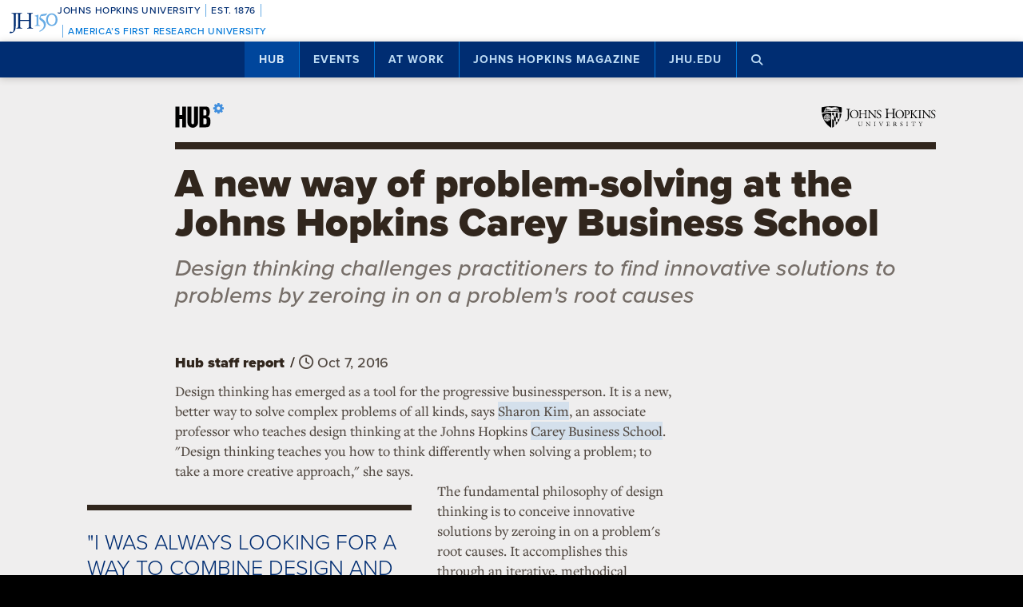

--- FILE ---
content_type: text/html; charset=UTF-8
request_url: https://hub.jhu.edu/2016/10/07/carey-business-design-thinking/
body_size: 29715
content:

<!doctype html>
<html class="no-js" lang="en">
  <head>
    <script>
    dataLayer = [];
    </script>
        <!-- Google Tag Manager -->
    <script>
    (function(w,d,s,l,i){w[l]=w[l]||[];w[l].push({'gtm.start':
    new Date().getTime(),event:'gtm.js'});var f=d.getElementsByTagName(s)[0],
    j=d.createElement(s),dl=l!='dataLayer'?'&l='+l:'';j.async=true;j.src=
    'https://www.googletagmanager.com/gtm.js?id='+i+dl;f.parentNode.insertBefore(j,f);
    })(window,document,'script','dataLayer','GTM-5K9DL47');
    </script>
    <!-- End Google Tag Manager -->
    
    
      <meta name="sentry-trace" content="eda073a909814c9a91cd78fdcfdc29c9-65fc433123464c57-0" />
    <meta name="baggage" content="sentry-trace_id=eda073a909814c9a91cd78fdcfdc29c9,sentry-sample_rate=0.01,sentry-transaction=%2F%3Ayear%2F%3Amonth%2F%3Aday%2F%3Aslug,sentry-public_key=d3381ccef82942cbb78e76484a69b204,sentry-environment=production" />
  


    <meta charset="utf-8">
    <meta name="viewport" content="width=device-width, initial-scale=1.0, viewport-fit=cover">
    <meta http-equiv="X-UA-Compatible" content="IE=edge">

        <meta property="og:site_name" content="The Hub" />
    <meta name="twitter:card" content="summary_large_image" />
    <meta name="twitter:site:id" content="743066030" />

        <meta name="referrer" content="origin">

      
<meta property="og:title" content="A new way of problem-solving at the Johns Hopkins Carey Business School">

	<meta name="description" content="Design thinking challenges practitioners to find innovative solutions by zeroing in on a problem&#039;s root causes"	>
	<meta property="og:description" content="Design thinking challenges practitioners to find innovative solutions by zeroing in on a problem&#039;s root causes" />

<meta property="og:type" content="article" />
<meta property="og:url" content="https://hub.jhu.edu/2016/10/07/carey-business-design-thinking/" />
<meta property="article:published_time" content="2016-10-07T12:25:00-04:00" />
<meta property="article:publisher" content="https://www.facebook.com/johnshopkinsuniversity" />

	
	<meta property="og:image" content="https://api.hub.jhu.edu/factory/sites/default/files/styles/soft_crop_1300/public/Design_Thinking_100516.jpg" />
	<meta property="og:image:secure_url" content="https://api.hub.jhu.edu/factory/sites/default/files/styles/soft_crop_1300/public/Design_Thinking_100516.jpg" />
	<meta property="og:image:alt" content="Students in design thinking class brainstorm with multi-colored sticky notes" />

	<meta property="article:tag" content="business" />


<meta name="content_type" content="article" />

    <title>A new way of problem-solving at the Johns Hopkins Carey Business School | Hub</title>

                <link rel="canonical" href="https://hub.jhu.edu/2016/10/07/carey-business-design-thinking/" />
    
    <link rel="apple-touch-icon" sizes="57x57" href="https://hub.jhu.edu/assets/themes/wphub/src/assets/images/icons/apple-touch-icon-57x57.png">
<link rel="apple-touch-icon" sizes="60x60" href="https://hub.jhu.edu/assets/themes/wphub/src/assets/images/icons/apple-touch-icon-60x60.png">
<link rel="apple-touch-icon" sizes="72x72" href="https://hub.jhu.edu/assets/themes/wphub/src/assets/images/icons/apple-touch-icon-72x72.png">
<link rel="apple-touch-icon" sizes="76x76" href="https://hub.jhu.edu/assets/themes/wphub/src/assets/images/icons/apple-touch-icon-76x76.png">
<link rel="apple-touch-icon" sizes="114x114" href="https://hub.jhu.edu/assets/themes/wphub/src/assets/images/icons/apple-touch-icon-114x114.png">
<link rel="apple-touch-icon" sizes="120x120" href="https://hub.jhu.edu/assets/themes/wphub/src/assets/images/icons/apple-touch-icon-120x120.png">
<link rel="apple-touch-icon" sizes="144x144" href="https://hub.jhu.edu/assets/themes/wphub/src/assets/images/icons/apple-touch-icon-144x144.png">
<link rel="apple-touch-icon" sizes="152x152" href="https://hub.jhu.edu/assets/themes/wphub/src/assets/images/icons/apple-touch-icon-152x152.png">
<link rel="apple-touch-icon" sizes="180x180" href="https://hub.jhu.edu/assets/themes/wphub/src/assets/images/icons/apple-touch-icon-180x180.png">
<link rel="icon" type="image/png" href="https://hub.jhu.edu/assets/themes/wphub/src/assets/images/icons/favicon-32x32.png" sizes="32x32">
<link rel="icon" type="image/png" href="https://hub.jhu.edu/assets/themes/wphub/src/assets/images/icons/favicon-194x194.png" sizes="194x194">
<link rel="icon" type="image/png" href="https://hub.jhu.edu/assets/themes/wphub/src/assets/images/icons/favicon-96x96.png" sizes="96x96">
<link rel="icon" type="image/png" href="https://hub.jhu.edu/assets/themes/wphub/src/assets/images/icons/android-chrome-192x192.png" sizes="192x192">
<link rel="icon" type="image/png" href="https://hub.jhu.edu/assets/themes/wphub/src/assets/images/icons/favicon-16x16.png" sizes="16x16">
<link rel="manifest" href="https://hub.jhu.edu/assets/themes/wphub/src/assets/images/icons/manifest.json">
<link rel="mask-icon" href="https://hub.jhu.edu/assets/themes/wphub/src/assets/images/icons/safari-pinned-tab.svg" color="#418fde">
<meta name="apple-mobile-web-app-title" content="HUB">
<meta name="application-name" content="HUB">
<meta name="msapplication-TileColor" content="#2d89ef">
<meta name="msapplication-TileImage" content="https://hub.jhu.edu/assets/themes/wphub/src/assets/images/icons/mstile-144x144.png">
<meta name="theme-color" content="#ffffff">

                <link rel="alternate" type="application/rss+xml" title="Hub" href="https://hub.jhu.edu/feed/" />
    
    <script type="text/javascript" id="jhu-nonces">
/* <![CDATA[ */
var jhu_nonces = {"announcement_listings":"bd74faa112","create_conversion":"b747c2b154","event_listings":"1e3fb4295f","facebook_shares":"ee72cff4fe","email_friend":"12f12916a2","google_search":"93552d86ce","site_alert":"3272908c98","rave_alert":"12909bb15d"};
var jhu_nonces_timestamp = "2026-01-21 20:28:22";
/* ]]> */
</script><meta name='robots' content='max-image-preview:large' />
<link rel='dns-prefetch' href='//www.google.com' />
<link rel='stylesheet' id='wp-block-library-css' href='https://hub.jhu.edu/wp/wp-includes/css/dist/block-library/style.min.css?ver=6.6.2' type='text/css' media='all' />
<style id='safe-svg-svg-icon-style-inline-css' type='text/css'>
.safe-svg-cover{text-align:center}.safe-svg-cover .safe-svg-inside{display:inline-block;max-width:100%}.safe-svg-cover svg{height:100%;max-height:100%;max-width:100%;width:100%}

</style>
<style id='classic-theme-styles-inline-css' type='text/css'>
/*! This file is auto-generated */
.wp-block-button__link{color:#fff;background-color:#32373c;border-radius:9999px;box-shadow:none;text-decoration:none;padding:calc(.667em + 2px) calc(1.333em + 2px);font-size:1.125em}.wp-block-file__button{background:#32373c;color:#fff;text-decoration:none}
</style>
<link rel='stylesheet' id='jhu-base-css' href='https://hub.jhu.edu/assets/themes/wphub/assets/css/base.css?ver=033a3d82dda198d0243e' type='text/css' media='all' />
<link rel='stylesheet' id='jhu-modules-css' href='https://hub.jhu.edu/assets/themes/wphub/assets/css/modules.css?ver=47b003974d498399d3bb' type='text/css' media='all' />
<link rel='stylesheet' id='jhu-print-css' href='https://hub.jhu.edu/assets/themes/wphub/assets/css/print.css?ver=114431535a1ba12e505c' type='text/css' media='print' />
<link rel='stylesheet' id='jhu-hub-css' href='https://hub.jhu.edu/assets/themes/wphub/assets/css/hub.css?ver=2e14c322c6f431a5616d' type='text/css' media='all' />
<script type="text/javascript" src="https://hub.jhu.edu/wp/wp-includes/js/dist/vendor/wp-polyfill.min.js?ver=3.15.0" id="wp-polyfill-js"></script>
<script type="text/javascript" id="jhu-logger-js-extra">
/* <![CDATA[ */
var jhu_logger_data = {"dsn":"https:\/\/d3381ccef82942cbb78e76484a69b204@o106740.ingest.sentry.io\/4504554993680384","trace":"1","sample_rate":"0.01","transaction_name":"\/:year\/:month\/:day\/:slug"};
/* ]]> */
</script>
<script type="text/javascript" src="https://hub.jhu.edu/assets/themes/shared/assets/js/logger.js?ver=4d30fb524601e9630d0b" id="jhu-logger-js"></script>
<script type="text/javascript" src="https://hub.jhu.edu/assets/themes/shared/assets/js/rave.js?ver=55f50a251fb3efebe7fb" id="jhu-rave-js"></script>
<script type="text/javascript" src="https://hub.jhu.edu/assets/themes/shared/assets/js/site-alert.js?ver=1471a85ac3384b228702" id="jhu-site-alert-js"></script>
<script type="text/javascript" src="https://hub.jhu.edu/assets/themes/shared/assets/js/modernizr.js?ver=291b8c292d0735d630d5" id="jhu-modernizr-js"></script>
<link rel="https://api.w.org/" href="https://hub.jhu.edu/wp-json/" />

  </head>

  <body class="layout-hub">

    <a class="skip-to-main" href="#main">Skip to main content</a>

        <!-- Google Tag Manager (noscript) -->
    <noscript><iframe src="https://www.googletagmanager.com/ns.html?id=GTM-5K9DL47"
    height="0" width="0" style="display:none;visibility:hidden"></iframe></noscript>
    <!-- End Google Tag Manager (noscript) -->
    
    <div class="banner-notifications">

      <!--[if lt IE 9]>
      <p class="browse-happy">You are using an <strong>outdated</strong> browser. Please upgrade your browser to improve your experience.</p>
      <![endif]-->

      <div class="rave-alert-container"></div>
      <div class="site-alert-container"></div>

    </div>

    <!-- 
Johns Hopkins University Sesquicentennial Celebration Bar
--
A standalone element to be added to any website wishing to celebrate the 150th anniversary of the founding of Johns Hopkins University. 

Implementation:
Copy the code starting at the "START COPY HERE" and ending at "END COPY HERE" comments. Place the code at the top of your website's HTML so that it appears at the top-most edge of the screen on first view and runs the full width of the screen. Typically, this is just after the opening <body> tag of your .html file. However, if your website has a "Skip to Main Content" feature, place the code below this feature.

The bar is provided in two color schemes: dark and light. The color scheme is defined by assigning the value of the jhu-150th-bar-style attribute to either "dark" or "light." The dark version has a Heritage Blue background, while the light version has a white background. Both are equally appropriate and neither is preferred over the other. Two color schemes are provided to allow for the best possible legibility and separation from your website's existing design to guarantee it presents as its own distinct object. For example, use the light version if the top of your site is using a heritage blue background.

The bar uses Proxima Nova Medium (500) provided by JHU's license with Adobe Fonts. If your existing website already loads this font and weight you may remove the additional @import line to reduce page load time. 

Note: Aside from selecting the light or dark version, you may not alter the provided colors, layout, responsive breakpoints, identifiers, or messaging in any way without prior authorization from University Communications.
-->


<!-- START COPY HERE -->
<a href="https://150.jhu.edu" parent="_blank" id="jhu-150th-bar" jhu-150th-bar-style="light">

  <style>
    /* Remove the following @import line if your website is already loading Proxima Nova Medium (500) */
    @import url("https://use.typekit.net/tgg3dge.css");
    
    :root {
      --jhu-brand-heritage-blue: #002D72;
      --jhu-blue-50: #0077D8;
      --jhu-brand-spirit-blue: #68ACE5;
      --jhu-brand-white: #FFFFFF;
      --jhu-150th-bar-accent: var(--jhu-brand-spirit-blue);
      --jhu-150th-bar-background: var(--jhu-brand-heritage-blue);
      --jhu-150th-bar-color: var(--jhu-brand-white);
      --jhu-150th-bar-secondary: var(--jhu-brand-spirit-blue);
      --jhu-150th-bar-height: 52px;

      @media (1020px <= width) {
        --jhu-150th-bar-height: 68px;
      }
    }

    #jhu-150th-bar {
      align-items: center;
      background: var(--jhu-150th-bar-background);
      box-sizing: border-box;
      color: var(--jhu-150th-bar-color);
      display: grid;
      font-family: proxima-nova, sans-serif;
      font-weight: 500;
      font-size: min(3vw, 12px);
      font-style: normal;
      gap: 0;
      grid-template-areas: 
        "logo name"
        "logo tagline";
      grid-template-columns: 60px 1fr;
      height: var(--jhu-150th-bar-height);
      letter-spacing: 0.05em;
      margin: 0;
      padding: 0 1em;
      text-decoration: none;
      text-transform: uppercase;
      width: 100%;

      @media (460px <= width) {
        grid-template-columns: 90px 1fr;
        letter-spacing: 0.1em;
      }

      @media (800px <= width) {
        gap: 0 1em;
        grid-template-areas: "name logo tagline";
        grid-template-columns: 1fr 72px 1fr;
      }

      @media (1020px <= width) {
        font-size: clamp(16px, 1.56vw, 21px);
        grid-template-columns: 1fr 108px 1fr;
      }
    }

    #jhu-150th-bar[jhu-150th-bar-style="light"] {
      --jhu-150th-bar-accent: var(--jhu-brand-spirit-blue);
      --jhu-150th-bar-background: var(--jhu-brand-white);
      --jhu-150th-bar-color: var(--jhu-brand-heritage-blue);
      --jhu-150th-bar-secondary: var(--jhu-blue-50);
    }

    #jhu-150th-bar * {
      box-sizing: inherit;
      font-size: 1em;
      line-height: 1.4;
      margin: 0;
      padding: 0;
      vertical-align: middle;
    }

    #jhu-150th-bar p {
      display: flex;
      flex-direction: row;
      flex-wrap: nowrap;
    }

    #jhu-150th-bar .jhu-150th-bar-sep {
      background-color: var(--jhu-150th-bar-accent);
      color: red;
      display: inline-block;
      height: 1.4em;
      margin: 0 0.5em;
      width: 1px;

      @media (480px <= width) {
        margin: 0 1em;
        width: 2px;
      }
    }

    #jhu-150th-bar #jhu-150th-name {
      grid-area: name;
      justify-self: start;
      text-align: left;

      @media (width < 800px) {
        align-self: end;
      }

      @media (800px <= width) {
        justify-self: end;
        text-align: right;
      }
    }

    #jhu-150th-bar #jhu-150th-name .jhu-150th-bar-sep:last-child {

      @media (width < 800px) {
        order: -1;
      }
    }

    #jhu-150th-bar #jhu-150th-logo {
      aspect-ratio: 144 / 90;
      grid-area: logo;
      height: auto;
      justify-self: center;
      object-fit: contain;
      text-align: center;
      max-height: 100%;
      max-width: 144px;
      width: 100%;
    }

    #jhu-150th-bar #jhu-150th-tagline {
      color: var(--jhu-150th-bar-secondary);
      grid-area: tagline;
      justify-self: start;
      text-align: left;

      @media (width < 800px) {
        align-self: start;
      }
    }
  </style>
  <p id="jhu-150th-name">Johns&nbsp;Hopkins&nbsp;University<span class="jhu-150th-bar-sep"></span>Est.&nbsp;1876<span class="jhu-150th-bar-sep"></span></p>
  <svg id="jhu-150th-logo" xmlns="http://www.w3.org/2000/svg" viewBox="0 0 144 90"><defs><style>.cls-1{fill:none;}.cls-2{fill:var(--jhu-150th-bar-color);}.cls-3{fill:var(--jhu-150th-bar-accent);}</style></defs><path class="cls-2" d="M69.75,68.12c-3.33-.14-5.69-.2-8.4-.2-2.85,0-5.35.07-8.4.2-.42-.2-.56-1.32-.14-1.73l1.32-.21c4.24-.7,4.24-1.39,4.24-8.68v-9.79c0-2.08-.14-2.22-3.47-2.22h-19.86c-3.33,0-3.47.14-3.47,2.22v9.79c0,7.29.34,8.26,4.23,8.68l2.02.21c.41.28.28,1.53-.14,1.73-3.75-.14-6.11-.2-8.82-.2-2.99,0-5.35.13-8.06.2-.42-.2-.55-1.32-.14-1.73l1.18-.21c3.89-.7,4.03-1.39,4.03-8.68v-25c0-6.35-.01-8.02-2.85-8.58-.59-.12-1.19-.11-1.77.02-2.9.64-2.89,2.14-2.89,8.7v25.76c0,5.48-.28,10.27-1.6,13.47-2.3,5.56-7.22,10-13.68,10-.83,0-2.98-.07-2.98-1.46,0-1.18,1.04-3.2,2.5-3.2.83,0,1.67.14,2.57.42.97.28,1.94.49,2.92.49,1.46,0,2.29-.83,2.78-1.81,1.6-3.27,1.8-13.68,1.8-17.43v-26.25c0-7.71-.69-8.54-4.79-8.89l-1.73-.14c-.42-.28-.28-1.53.14-1.74,4.03.14,6.39.21,9.3.21,1.54,0,2.95-.02,4.38-.06.78-.02,1.35-.03,2.16-.07.44.01,1.08,0,1.5.02,1.78.06,3.39.11,5.25.11,2.71,0,5.07-.07,8.05-.21.42.21.56,1.46.14,1.74l-1.32.14c-4.03.42-4.16,1.46-4.16,8.75v7.99c0,2.15.14,2.22,3.47,2.22h19.86c3.33,0,3.47-.07,3.47-2.22v-7.99c0-7.29-.14-8.33-4.24-8.75l-1.32-.14c-.42-.28-.28-1.53.14-1.74,3.19.14,5.56.21,8.4.21s5.07-.07,8.2-.21c.42.21.55,1.46.14,1.74l-1.46.14c-4.03.42-4.17,1.46-4.17,8.75v25c0,7.29.14,8.2,4.17,8.68l1.67.21c.42.28.28,1.53-.14,1.73h0Z"/><path class="cls-3" d="M126.76,26.84c6.87,0,11.55,6.45,11.55,15.07s-4.69,14.9-11.55,14.9-11.55-6.45-11.55-14.9,4.69-15.07,11.55-15.07M126.76,22.99c-10.05,0-17.16,7.87-17.16,18.92s7.95,18.75,17.16,18.75c10.05,0,17.16-7.87,17.16-18.75s-7.12-18.92-17.16-18.92"/><path class="cls-3" d="M81.05,53.13c0,4.28-.09,5.14-3.6,5.57l-1.46.17c-.43.34-.43,1.54.09,1.8,2.4-.09,5.14-.17,7.54-.17,2.65,0,5.31.09,7.88.17.51-.26.51-1.46.09-1.8l-1.46-.17c-3.51-.43-3.6-1.28-3.6-5.57v-19.61c0-2.05,0-4.45.17-6.25,0-.34-.34-.43-.6-.43-2.31.86-5.74,2.23-10.45,3-.43.34-.43,1.28.09,1.63l2.65.26c2.48.26,2.65,1.71,2.65,4.88v16.53h0Z"/><path class="cls-3" d="M109.02,55.87c0-6.76-3.94-11.64-9.51-15.5-1.11-.77-2.65-1.8-4.02-2.74-2.4-1.63-2.83-2.57-2.4-4.11.43-1.37.86-2.05,3.34-2.4l10.88-1.54c2.74-.43,4.28-3.6,4.88-5.48.09-.51-.17-1.03-.94-1.11-.94.6-1.54.86-4.71,1.28l-5.99.86c-2.74.43-4.45.68-5.57,1.03-1.11.34-2.65,2.91-3.77,5.57-1.11,2.57-1.88,5.39-1.88,6.85,0,3,3.08,4.71,6.77,7.36,3.68,2.65,6.94,6.51,6.94,11.9,0,9.42-8.91,15.76-13.62,17.21-.68.6-.34,1.97.69,2.4,6.25-1.88,18.92-9.76,18.92-21.58"/><rect class="cls-1" width="144" height="90"/></svg>
  <p id="jhu-150th-tagline"><span class="jhu-150th-bar-sep"></span>America&rsquo;s&nbsp;First&nbsp;Research&nbsp;University</p>
</a>
<!-- END COPY HERE -->
    <div class="jhu-top-nav main-nav nav section" role="navigation">

  <div class="shadow-container">

    <div class="center force">
        
                  
      <ul class="tier-1 force"><li class="hamburger-menu" aria-hidden="true"><a class="openMenu" href="#footer-nav" title="Menu" role="button"><i class="fa fa-bars" aria-hidden="true"></i><span class="text"> Menu</span></a></li><li id="menu-item-10368" class="menu-item menu-item-type-post_type menu-item-object-page menu-item-home menu-item-has-children menu-item-10368 active-section" aria-haspopup="true"><a href="https://hub.jhu.edu/">Hub</a><button class="toggle-section" tabindex="-1"><i class="fa fa-plus-square-o" aria-hidden="true"></i><span class="visuallyhidden">Open Hub</span></button>
<ul class="sub-menu tier-2 force">
	<li id="menu-item-10369" class="menu-item menu-item-type-post_type menu-item-object-page menu-item-10369"><a href="https://hub.jhu.edu/about/">About the Hub</a></li>
	<li id="menu-item-10370" class="menu-item menu-item-type-post_type menu-item-object-page menu-item-10370"><a href="https://hub.jhu.edu/announcements/">Announcements</a></li>
	<li id="menu-item-10371" class="menu-item menu-item-type-post_type menu-item-object-page menu-item-10371"><a href="https://hub.jhu.edu/media/">For Media</a></li>
	<li id="menu-item-16882" class="menu-item menu-item-type-post_type menu-item-object-page menu-item-16882"><a href="https://hub.jhu.edu/experts/">Faculty Experts Guide</a></li>
	<li id="menu-item-10372" class="menu-item menu-item-type-custom menu-item-object-custom menu-item-10372"><a href="http://eepurl.com/pa10H">Subscribe to the newsletter</a></li>
	<li id="menu-item-10402" class="menu-item menu-item-type-custom_header menu-item-object-custom_header menu-item-10402"><h6><span>Explore by Topic</span></h6></li>
	<li id="menu-item-6762" class="menu-item menu-item-type-post_type menu-item-object-page menu-item-6762"><a href="https://hub.jhu.edu/arts-culture/">Arts+Culture</a></li>
	<li id="menu-item-6763" class="menu-item menu-item-type-post_type menu-item-object-page menu-item-6763"><a href="https://hub.jhu.edu/athletics/">Athletics</a></li>
	<li id="menu-item-6764" class="menu-item menu-item-type-post_type menu-item-object-page menu-item-6764"><a href="https://hub.jhu.edu/health/">Health</a></li>
	<li id="menu-item-6765" class="menu-item menu-item-type-post_type menu-item-object-page menu-item-6765"><a href="https://hub.jhu.edu/politics-society/">Politics+Society</a></li>
	<li id="menu-item-6766" class="menu-item menu-item-type-post_type menu-item-object-page menu-item-6766"><a href="https://hub.jhu.edu/science-technology/">Science+Technology</a></li>
	<li id="menu-item-6767" class="menu-item menu-item-type-post_type menu-item-object-page menu-item-6767"><a href="https://hub.jhu.edu/student-life/">Student Life</a></li>
	<li id="menu-item-6768" class="menu-item menu-item-type-post_type menu-item-object-page menu-item-6768"><a href="https://hub.jhu.edu/university-news/">University News</a></li>
	<li id="menu-item-6769" class="menu-item menu-item-type-post_type menu-item-object-page menu-item-6769"><a href="https://hub.jhu.edu/voices-opinion/">Voices+Opinion</a></li>
</ul>
</li>
<li id="menu-item-6761" class="menu-item menu-item-type-post_type menu-item-object-page menu-item-6761"><a href="https://hub.jhu.edu/events/">Events</a></li>
<li id="menu-item-10373" class="menu-item menu-item-type-post_type menu-item-object-page menu-item-has-children menu-item-10373" aria-haspopup="true"><a href="https://hub.jhu.edu/at-work/">At Work</a><button class="toggle-section" tabindex="-1"><i class="fa fa-plus-square-o" aria-hidden="true"></i><span class="visuallyhidden">Open At Work</span></button>
<ul class="sub-menu tier-2 force">
	<li id="menu-item-10375" class="menu-item menu-item-type-post_type menu-item-object-page menu-item-10375"><a href="https://hub.jhu.edu/at-work/about/">About Hub at Work</a></li>
	<li id="menu-item-10377" class="menu-item menu-item-type-post_type menu-item-object-page menu-item-10377"><a href="https://hub.jhu.edu/gazette/archive/">Gazette Archive</a></li>
	<li id="menu-item-10400" class="menu-item menu-item-type-custom_header menu-item-object-custom_header menu-item-10400"><h6><span>Explore by Topic</span></h6></li>
	<li id="menu-item-10378" class="menu-item menu-item-type-post_type menu-item-object-page menu-item-10378"><a href="https://hub.jhu.edu/at-work/news-info/">News+Info</a></li>
	<li id="menu-item-10379" class="menu-item menu-item-type-post_type menu-item-object-page menu-item-10379"><a href="https://hub.jhu.edu/at-work/benefits-perks/">Benefits+Perks</a></li>
	<li id="menu-item-10380" class="menu-item menu-item-type-post_type menu-item-object-page menu-item-10380"><a href="https://hub.jhu.edu/at-work/health-well-being/">Health+Well-Being</a></li>
	<li id="menu-item-10381" class="menu-item menu-item-type-post_type menu-item-object-page menu-item-10381"><a href="https://hub.jhu.edu/at-work/tools-tech/">Tools+Tech</a></li>
	<li id="menu-item-10382" class="menu-item menu-item-type-post_type menu-item-object-page menu-item-10382"><a href="https://hub.jhu.edu/at-work/happenings/">Happenings</a></li>
</ul>
</li>
<li id="menu-item-10374" class="menu-item menu-item-type-post_type menu-item-object-page menu-item-has-children menu-item-10374" aria-haspopup="true"><a href="https://hub.jhu.edu/magazine/">Johns Hopkins Magazine</a><button class="toggle-section" tabindex="-1"><i class="fa fa-plus-square-o" aria-hidden="true"></i><span class="visuallyhidden">Open Johns Hopkins Magazine</span></button>
<ul class="sub-menu tier-2 force">
	<li id="menu-item-25788" class="menu-item menu-item-type-post_type menu-item-object-issue menu-item-25788"><a href="https://hub.jhu.edu/magazine/2025/fall/">Current Issue</a></li>
	<li id="menu-item-10383" class="menu-item menu-item-type-post_type menu-item-object-page menu-item-10383"><a href="https://hub.jhu.edu/magazine/about/">About the Magazine</a></li>
	<li id="menu-item-10384" class="menu-item menu-item-type-post_type menu-item-object-page menu-item-10384"><a href="https://hub.jhu.edu/magazine/past-issues/">Past Issues</a></li>
	<li id="menu-item-10385" class="menu-item menu-item-type-post_type menu-item-object-page menu-item-10385"><a href="https://hub.jhu.edu/magazine/contact/">Contact</a></li>
	<li id="menu-item-10386" class="menu-item menu-item-type-post_type menu-item-object-page menu-item-10386"><a href="https://hub.jhu.edu/magazine/giving/">Support Johns Hopkins Magazine</a></li>
	<li id="menu-item-10387" class="menu-item menu-item-type-post_type menu-item-object-page menu-item-10387"><a href="https://hub.jhu.edu/magazine/subscribe/">Subscribe to the Magazine</a></li>
</ul>
</li>
<li id="menu-item-10397" class="menu-item menu-item-type-custom menu-item-object-custom menu-item-10397"><a href="https://www.jhu.edu">jhu.edu</a></li>
<li class="search-menu"><a class="openSearch" href="/search/" role="button" aria-label="Press button to enter keywords"><i class="fa fa-fw fa-search" aria-hidden="true"></i><span class="text">Search</span></a></li></ul>
        
    </div>

  </div>
  
</div>

    <div class="main-content-container">

      <div class="header row" role="banner">
        <div class="center force">

          <div class="masthead column force">

            <a href="/" class="hubmark column">
  <img class="svg" src="https://hub.jhu.edu/assets/themes/wphub/src/assets/images/hubmark-full.svg" alt="Hub" />
  <img class="svg-fallback" src="https://hub.jhu.edu/assets/themes/wphub/src/assets/images/hubmark-full-on-bg-gray.gif" alt="Hub" />
</a>

            <a href="https://www.jhu.edu" class="header-logo column" title="Johns Hopkins University">
              <img class="svg" src="https://hub.jhu.edu/assets/themes/wphub/src/assets/images/logos/university-logo-small-horizontal-black-no-clear-space.svg" alt="Johns Hopkins University" />
              <img class="svg-fallback" src="https://hub.jhu.edu/assets/themes/wphub/src/assets/images/logos/university-logo-small-horizontal-black-no-clear-space-on-bg-gray.gif" alt="Johns Hopkins University" />
            </a>

          </div>

        </div>
      </div>

      <div id="main" role="main">

        
       
  
    
  
  
    

  
  
  
  
        
  
  	<div  class="article has-sidebar has-social main-content"
          role="article"
          data-convert="0"
          data-id="16398"
          data-type="article"
          data-url="https://hub.jhu.edu/2016/10/07/carey-business-design-thinking/"
          itemscope
          itemtype="https://schema.org/NewsArticle"
          >

      
    <span itemprop="publisher copyrightHolder" itemscope itemtype="https://schema.org/EducationalOrganization">
    <span itemprop="logo" itemscope itemtype="https://schema.org/ImageObject">
      <meta itemprop="url" content="https://hub.jhu.edu/assets/themes/wphub/src/assets/images/logos/university-logo-small-horizontal-blue-no-clear-space.png" />
    </span>
    <meta itemprop="name" content="Johns Hopkins University" />
  </span>


                    <span itemprop="image" itemscope itemtype="https://schema.org/ImageObject">
      <meta itemprop="url" content="https://api.hub.jhu.edu/factory/sites/default/files/styles/hub_thumbnail/public/Design_Thinking_100516.jpg" />
                      <meta itemprop="about" content="Students in design thinking class brainstorm with multi-colored sticky notes" />
          </span>
  
                  <meta itemprop="abstract" content="Design thinking challenges practitioners to find innovative solutions by zeroing in on a problem&#039;s root causes" />
      

      
  
  
    
    <div class="page-title-container row">
      <div class="center force">
        
    
  
        
    <h1 class="headline">

      
      <span itemprop="headline">
	
			A new way of problem-solving at the Johns Hopkins Carey Business School
	
			</span>

      
    </h1>

    			<h2 class="subheadline">Design thinking challenges practitioners to find innovative solutions to problems by zeroing in on a problem's root causes</h2>
	

  

      </div>
    </div>

          
		
	
	

    
  


  	  <div class="body-container row">

        <div class="center force">

  		    <div itemprop="articleBody" class="body-copy column force">

  					
  			      <div class="byline">

  			        
	
		
		<p>
			<span class="visuallyhidden">By</span>
			<span class="author" itemprop="author">Hub staff report</span>
		</p>

	


                              <span class="sep" aria-hidden="true">/</span>
              
  			    		
	
		
		<span class="visuallyhidden">Published</span>

		
					<meta itemprop="datePublished dateCreated" content="2016-10-07" />
		
		
		
						
		
														
		<span class="publish-date convert-pubdate" data-timestamp="1475857500">
	
	Oct 7, 2016

</span>

	


  			      </div>

                            
              <p>Design thinking has emerged as a tool for the progressive businessperson. It is a new, better way to solve complex problems of all kinds, says <a href="http://carey.jhu.edu/faculty-research/faculty-directory/sharon-kim-phd">Sharon Kim</a>, an associate professor who teaches design thinking at the Johns Hopkins <a href="http://carey.jhu.edu">Carey Business School</a>.</p>

<p>"Design thinking teaches you how to think differently when solving a problem; to take a more creative approach," she says.</p>

<div class="pullquote inline align-left light-blue">

  "I was always looking for a way to combine design and business. When I found this program, I was elated."

      <div class="cite">Kristin Holifield, MBA student</div></div>

<p>The fundamental philosophy of design thinking is to conceive innovative solutions by zeroing in on a problem's root causes. It accomplishes this through an iterative, methodical process that positions participants to think and act like a designer.</p>

<p>It starts with understanding the problem through a variety of techniques, including creating a stakeholder map, which aims to identify the various constituencies affected by the issue. The next step is to observe the problem objectively, aiming to remove existing biases held either by the design thinker or the stakeholders.</p>

<p>Next, design thinkers are challenged to examine the various viewpoints held by each stakeholder.</p>

<p>"Being aware what the thoughts and emotions are for the person that is using the product you are designing, that's one of the most important elements," says Kristin Holifield, an MBA student at Carey who completed the design thinking course.</p>

<p>Seul Rhee, a Carey student who also took the course, agrees.</p>

<p>"It helped me to see their point of view, and what the pain points are," she says.</p>

<div class="image inline align-right size-medium image-landscape column" data-id="13490"><div class="image-container"><img
          src="https://api.hub.jhu.edu/factory/sites/default/files/styles/hub_medium/public/Design_Thinking_100516.jpg"
          alt="Students in design thinking class brainstorm with multi-colored sticky notes"
                      srcset="https://api.hub.jhu.edu/factory/sites/default/files/styles/hub_medium/public/Design_Thinking_100516.jpg 420w, https://api.hub.jhu.edu/factory/sites/default/files/styles/soft_crop_630/public/Design_Thinking_100516.jpg 630w, https://api.hub.jhu.edu/factory/sites/default/files/styles/full_width/public/Design_Thinking_100516.jpg 825w, https://api.hub.jhu.edu/factory/sites/default/files/styles/soft_crop_1030/public/Design_Thinking_100516.jpg 1030w, https://api.hub.jhu.edu/factory/sites/default/files/styles/hub_large/public/Design_Thinking_100516.jpg 1194w, https://api.hub.jhu.edu/factory/sites/default/files/styles/soft_crop_1300/public/Design_Thinking_100516.jpg 1300w, https://api.hub.jhu.edu/factory/sites/default/files/styles/hub_xlarge/public/Design_Thinking_100516.jpg 1440w, https://api.hub.jhu.edu/factory/sites/default/files/styles/soft_crop_1600/public/Design_Thinking_100516.jpg 1600w, https://api.hub.jhu.edu/factory/sites/default/files/styles/soft_crop_1800/public/Design_Thinking_100516.jpg 1800w, https://api.hub.jhu.edu/factory/sites/default/files/styles/soft_crop_2000/public/Design_Thinking_100516.jpg 2000w, https://api.hub.jhu.edu/factory/sites/default/files/styles/soft_crop_2400/public/Design_Thinking_100516.jpg 2400w, https://api.hub.jhu.edu/factory/sites/default/files/styles/soft_crop_2880/public/Design_Thinking_100516.jpg 2880w"
            sizes="(min-width: 1680px) 579px, (min-width: 1280px) 456px, (min-width: 1024px) 406px, (min-width: 863px) 325px, (min-width: 768px) 274px, (min-width: 640px) 244px, (min-width: 412px) 203px, (min-width: 375px) 307px, 279px"
                  /></div></div>

<p>Next comes the ideation phase, where design thinkers are encouraged to "think outside the box"&#8212;way outside.</p>

<p>"I've had students say to me, 'I've brainstormed before, but I've been doing it wrong,'" Kim says. "People tend to shut ideas down rather than let brainstorms happen organically. Design thinking provides for that experience."</p>

<p>Following ideation is the prototyping phase, which is then followed by testing. Design thinkers employ a process called rapid prototyping, which Holifield says allows for key adjustments to be made on the fly.</p>

<p>"Being willing to iterate and iterate and iterate, to keep trying over and over," Holifield says. "As you are prototyping, you create a new context, which then elicits different perspectives and behaviors."</p>

<p>Design thinking is an integral part of the <a href="http://carey.jhu.edu/academics/master-of-business-administration/dual-degree-programs/mba-ma-in-design-leadership/">joint MBA/MA Design Leadership program at Carey</a>, which allows students to simultaneously earn a Master of Business Administration degree from Carey and a Master of Arts from the Maryland Institute College of Art.</p>

<p>"When I was looking for graduate school programs, I stumbled upon this concept of design thinking and creative intelligence, and I wanted to figure out which school offered a degree to learn more about this," Rhee says. "Carey is one of the very few schools that offered a design thinking related degree."</p>

<p>Holifield agrees: "I was always looking for a way to combine design and business," she says. "When I found this program, I was elated."</p>

<p>Kim says Carey hopes to offer more courses in design thinking, including an advanced class for students who have already taken the first offering. Carey also offers a three-day <a href="http://carey.jhu.edu/exec-ed/programs-for-individuals/design-thinking-for-innovative-problem-solving">Executive Education course in design thinking</a> for working professionals.</p>

<p>"Interest in design thinking has been growing steadily in the business world, and we are excited to see what creative contributions Carey students will add to this ongoing conversation," she says.</p>


  			    	
  					
            
              
                <div class="taxonomy">

                         			        
	
	
		
			
		
				
	
			<p>Posted in <a href='/politics-society/'>Politics+Society</a></p>
	

                  
                           			  		
	
	
		
						
			
										
		
				
	
			<p>Tagged <a href='/tags/business/articles/'>business</a></p>
	

                  
       			    </div>

              
            
          </div>

          <div role="complementary" aria-label="Sidebar" class="minimal sidebar fixable column">

  					
  			      
	
	<div class="social section force" data-view="social">

						
		
      
        
        
  <div class="share-icon twitter">
    <a href="https://twitter.com/intent/tweet?url=https%3A%2F%2Fhub.jhu.edu%2F2016%2F10%2F07%2Fcarey-business-design-thinking%2F&text=A%20new%20way%20of%20problem-solving%20at%20the%20Johns%20Hopkins%20Carey%20Business%20School&via=HubJHU&related=JohnsHopkins" target="_blank" class="gtm-social-share" data-type="Twitter">
      <i class="fa-brands fa-fw fa-x-twitter"></i>
      <span class="visuallyhidden">Share on X</span>
    </a>
  </div>



		
      
  <div class="share-icon facebook">
    <a href="https://www.facebook.com/sharer/sharer.php?u=https%3A%2F%2Fhub.jhu.edu%2F2016%2F10%2F07%2Fcarey-business-design-thinking%2F&display=page" target="_blank" class="force gtm-social-share" data-type="Facebook">
      <i class="fa fa-fw fa-facebook"></i>
      <span class="visuallyhidden">Share on Facebook</span>
    </a>
  </div>



											
      
        
  <div class="share-icon pinterest">
    <a href="https://pinterest.com/pin/create/button/?url=https%3A%2F%2Fhub.jhu.edu%2F2016%2F10%2F07%2Fcarey-business-design-thinking%2F&description=Design%20thinking%20challenges%20practitioners%20to%20find%20innovative%20solutions%20by%20zeroing%20in%20on%20a%20problem%27s%20root%20causes&media=https%3A%2F%2Fapi.hub.jhu.edu%2Ffactory%2Fsites%2Fdefault%2Ffiles%2Fstyles%2Fhub_large%2Fpublic%2FDesign_Thinking_100516.jpg" target="_blank" class="gtm-social-share" data-type="Pinterest">
      <i class="fa fa-fw fa-pinterest-p"></i>
      <span class="visuallyhidden">Pin it on Pinterest</span>
    </a>
  </div>



		<div class="share-icon email" data-id="16398">
			<button>
				<i class="fa fa-fw fa-envelope"></i>
				<span class="visuallyhidden">Email</span>
			</button>
		</div>

		<div class="share-icon more">
			<button>
				<i class="fa fa-fw fa-plus"></i>
				<span class="visuallyhidden">More social media options</span>
			</button>

			<div class="more-container hidden">

				
      
        
        
    
  <div class="share-icon linkedin">
    <a href="https://www.linkedin.com/shareArticle?url=https%3A%2F%2Fhub.jhu.edu%2F2016%2F10%2F07%2Fcarey-business-design-thinking%2F&title=A%20new%20way%20of%20problem-solving%20at%20the%20Johns%20Hopkins%20Carey%20Business%20School&summary=Design%20thinking%20challenges%20practitioners%20to%20find%20innovative%20solutions%20by%20zeroing%20in%20on%20a%20problem%27s%20root%20causes&source=The%20Hub&mini=true" target="_blank" class="gtm-social-share" data-type="LinkedIn">
      <i class="fa fa-fw fa-linkedin"></i>
      <span class="visuallyhidden">Share on LinkedIn</span>
    </a>
  </div>



				
      
  <div class="share-icon reddit">
    <a href="http://www.reddit.com/submit?url=https%3A%2F%2Fhub.jhu.edu%2F2016%2F10%2F07%2Fcarey-business-design-thinking%2F&title=A%20new%20way%20of%20problem-solving%20at%20the%20Johns%20Hopkins%20Carey%20Business%20School" target="_blank" class="gtm-social-share" data-type="Reddit">
      <i class="fa fa-fw fa-reddit-alien"></i>
      <span class="visuallyhidden">Share on Reddit</span>
    </a>
  </div>



				
    
  <div class="share-icon tumblr">
    <a href="https://www.tumblr.com/widgets/share/tool?canonicalUrl=https%3A%2F%2Fhub.jhu.edu%2F2016%2F10%2F07%2Fcarey-business-design-thinking%2F" target="_blank" class="gtm-social-share" data-type="Tumblr">
      <i class="fa fa-fw fa-tumblr"></i>
      <span class="visuallyhidden">Share on Tumblr</span>
    </a>
  </div>



			</div>

		</div>

	</div>



  					
  		    </div>

  		    <div role="complementary" aria-label="Sidebar" class="full sidebar fixable column">

  					
            
	
	<div class="social section force" data-view="social">

						
		
      
        
        
  <div class="share-icon twitter">
    <a href="https://twitter.com/intent/tweet?url=https%3A%2F%2Fhub.jhu.edu%2F2016%2F10%2F07%2Fcarey-business-design-thinking%2F&text=A%20new%20way%20of%20problem-solving%20at%20the%20Johns%20Hopkins%20Carey%20Business%20School&via=HubJHU&related=JohnsHopkins" target="_blank" class="gtm-social-share" data-type="Twitter">
      <i class="fa-brands fa-fw fa-x-twitter"></i>
      <span class="visuallyhidden">Share on X</span>
    </a>
  </div>



		
      
  <div class="share-icon facebook">
    <a href="https://www.facebook.com/sharer/sharer.php?u=https%3A%2F%2Fhub.jhu.edu%2F2016%2F10%2F07%2Fcarey-business-design-thinking%2F&display=page" target="_blank" class="force gtm-social-share" data-type="Facebook">
      <i class="fa fa-fw fa-facebook"></i>
      <span class="visuallyhidden">Share on Facebook</span>
    </a>
  </div>



											
      
        
  <div class="share-icon pinterest">
    <a href="https://pinterest.com/pin/create/button/?url=https%3A%2F%2Fhub.jhu.edu%2F2016%2F10%2F07%2Fcarey-business-design-thinking%2F&description=Design%20thinking%20challenges%20practitioners%20to%20find%20innovative%20solutions%20by%20zeroing%20in%20on%20a%20problem%27s%20root%20causes&media=https%3A%2F%2Fapi.hub.jhu.edu%2Ffactory%2Fsites%2Fdefault%2Ffiles%2Fstyles%2Fhub_large%2Fpublic%2FDesign_Thinking_100516.jpg" target="_blank" class="gtm-social-share" data-type="Pinterest">
      <i class="fa fa-fw fa-pinterest-p"></i>
      <span class="visuallyhidden">Pin it on Pinterest</span>
    </a>
  </div>



		<div class="share-icon email" data-id="16398">
			<button>
				<i class="fa fa-fw fa-envelope"></i>
				<span class="visuallyhidden">Email</span>
			</button>
		</div>

		<div class="share-icon more">
			<button>
				<i class="fa fa-fw fa-plus"></i>
				<span class="visuallyhidden">More social media options</span>
			</button>

			<div class="more-container hidden">

				
      
        
        
    
  <div class="share-icon linkedin">
    <a href="https://www.linkedin.com/shareArticle?url=https%3A%2F%2Fhub.jhu.edu%2F2016%2F10%2F07%2Fcarey-business-design-thinking%2F&title=A%20new%20way%20of%20problem-solving%20at%20the%20Johns%20Hopkins%20Carey%20Business%20School&summary=Design%20thinking%20challenges%20practitioners%20to%20find%20innovative%20solutions%20by%20zeroing%20in%20on%20a%20problem%27s%20root%20causes&source=The%20Hub&mini=true" target="_blank" class="gtm-social-share" data-type="LinkedIn">
      <i class="fa fa-fw fa-linkedin"></i>
      <span class="visuallyhidden">Share on LinkedIn</span>
    </a>
  </div>



				
      
  <div class="share-icon reddit">
    <a href="http://www.reddit.com/submit?url=https%3A%2F%2Fhub.jhu.edu%2F2016%2F10%2F07%2Fcarey-business-design-thinking%2F&title=A%20new%20way%20of%20problem-solving%20at%20the%20Johns%20Hopkins%20Carey%20Business%20School" target="_blank" class="gtm-social-share" data-type="Reddit">
      <i class="fa fa-fw fa-reddit-alien"></i>
      <span class="visuallyhidden">Share on Reddit</span>
    </a>
  </div>



				
    
  <div class="share-icon tumblr">
    <a href="https://www.tumblr.com/widgets/share/tool?canonicalUrl=https%3A%2F%2Fhub.jhu.edu%2F2016%2F10%2F07%2Fcarey-business-design-thinking%2F" target="_blank" class="gtm-social-share" data-type="Tumblr">
      <i class="fa fa-fw fa-tumblr"></i>
      <span class="visuallyhidden">Share on Tumblr</span>
    </a>
  </div>



			</div>

		</div>

	</div>


            
	


                          
	
	<div class="related-content section" data-view="related" role="complementary" aria-label="Related Content">

		<h6>Related Content</h6>

		
			<div class="row">
																								
					
	
			
		
	
			

	            

		 
										
				

			

			

  	<div class="article teaser column force has-image" >

		
		
					<div class="thumbnail">
				<a class="force" href="https://hub.jhu.edu/magazine/2016/spring/pagan-kennedy-human-inventiveness/" data-label="Pagan Kennedy makes the case for a new field of study: human inventiveness">
															<div class="image column force image-landscape"><div class="image-container"><img src="https://api.hub.jhu.edu/factory/sites/default/files/styles/hub_thumbnail/public/inventology-900.jpg" alt="" class="column" sizes="(min-width: 1680px) 57px, (min-width: 1280px) 78px, (min-width: 1024px) 78px, (min-width: 863px) 78px, (min-width: 768px) 126px, (min-width: 640px) 112px, (min-width: 412px) 94px, (min-width: 375px) 96px, 87px" srcset="https://api.hub.jhu.edu/factory/sites/default/files/styles/hard_crop_landscape_240/public/inventology-900.jpg 240w, https://api.hub.jhu.edu/factory/sites/default/files/styles/hub_thumbnail/public/inventology-900.jpg 360w, https://api.hub.jhu.edu/factory/sites/default/files/styles/hard_crop_landscape_540/public/inventology-900.jpg 540w, https://api.hub.jhu.edu/factory/sites/default/files/styles/hard_crop_landscape_720/public/inventology-900.jpg 720w, https://api.hub.jhu.edu/factory/sites/default/files/styles/landscape/public/inventology-900.jpg 900w, https://api.hub.jhu.edu/factory/sites/default/files/styles/hard_crop_landscape_1005/public/inventology-900.jpg 1005w, https://api.hub.jhu.edu/factory/sites/default/files/styles/hard_crop_landscape_1230/public/inventology-900.jpg 1230w, https://api.hub.jhu.edu/factory/sites/default/files/styles/hard_crop_landscape_1380/public/inventology-900.jpg 1380w"/></div></div>
				</a>
			</div>
		
		<div class="text">

			<div class="accent-element">

				
								<div class="kicker">How We Dream Things Up</div>
	
					<h5><a href="https://hub.jhu.edu/magazine/2016/spring/pagan-kennedy-human-inventiveness/" data-label="Pagan Kennedy makes the case for a new field of study: human inventiveness">

													Inventing inventology
						
					</a></h5>

					
				
		
		<span class="visuallyhidden">Published</span>

		
		
		
		
									
			
		
									
		<span class="publish-date">Spring 2016</span>

	

					
	
	


					<div class="summary">Pagan Kennedy makes the case for a new field of study: human inventiveness 
				
			<span class="source"><a href="https://hub.jhu.edu/magazine/2016/spring/pagan-kennedy-human-inventiveness/">/&nbsp;Johns Hopkins Magazine</a></span>
	
</div>

				
			</div>

		</div>

	</div>


	

					
					
	
			
		
	
			

	            

		 
										
				

			

			

  	<div class="article teaser column force has-image" >

		
		
					<div class="thumbnail">
				<a class="force" href="https://hub.jhu.edu/magazine/2016/spring/underpass-art-park-baltimore/" data-label="Alum's proposal would put an urban art park beneath the Jones Falls Expressway">
															<div class="image column force image-landscape"><div class="image-container"><img src="https://api.hub.jhu.edu/factory/sites/default/files/styles/hub_thumbnail/public/PAMrbest.jpg" alt="Richard Best" class="column" sizes="(min-width: 1680px) 57px, (min-width: 1280px) 78px, (min-width: 1024px) 78px, (min-width: 863px) 78px, (min-width: 768px) 126px, (min-width: 640px) 112px, (min-width: 412px) 94px, (min-width: 375px) 96px, 87px" srcset="https://api.hub.jhu.edu/factory/sites/default/files/styles/hard_crop_landscape_240/public/PAMrbest.jpg 240w, https://api.hub.jhu.edu/factory/sites/default/files/styles/hub_thumbnail/public/PAMrbest.jpg 360w, https://api.hub.jhu.edu/factory/sites/default/files/styles/hard_crop_landscape_540/public/PAMrbest.jpg 540w, https://api.hub.jhu.edu/factory/sites/default/files/styles/hard_crop_landscape_720/public/PAMrbest.jpg 720w, https://api.hub.jhu.edu/factory/sites/default/files/styles/landscape/public/PAMrbest.jpg 900w, https://api.hub.jhu.edu/factory/sites/default/files/styles/hard_crop_landscape_1005/public/PAMrbest.jpg 1005w, https://api.hub.jhu.edu/factory/sites/default/files/styles/hard_crop_landscape_1230/public/PAMrbest.jpg 1230w, https://api.hub.jhu.edu/factory/sites/default/files/styles/hard_crop_landscape_1380/public/PAMrbest.jpg 1380w"/></div></div>
				</a>
			</div>
		
		<div class="text">

			<div class="accent-element">

				
								<div class="kicker">Urban Design</div>
	
					<h5><a href="https://hub.jhu.edu/magazine/2016/spring/underpass-art-park-baltimore/" data-label="Alum's proposal would put an urban art park beneath the Jones Falls Expressway">

													Underpass art
						
					</a></h5>

					
				
		
		<span class="visuallyhidden">Published</span>

		
		
		
		
									
			
		
									
		<span class="publish-date">Spring 2016</span>

	

					
	
	


					<div class="summary">Alum Richard Best's proposal would put an urban art park beneath the Jones Falls Expressway 
				
			<span class="source"><a href="https://hub.jhu.edu/magazine/2016/spring/underpass-art-park-baltimore/">/&nbsp;Johns Hopkins Magazine</a></span>
	
</div>

				
			</div>

		</div>

	</div>


	

			

							</div>

		
	</div>


            
            
    
  <div
    class="promos section"
    data-view="promo"
    data-post-campaigns=""
    data-campaigns="4799"
    data-count="1"
    data-format="default"
    data-placement="sidebar"
    data-section="hub"
  >
  </div>

  					
  		    </div>

  		  </div>

      </div>

      <div role="complementary" aria-label="You might also like..." class="see-more row">

        <div class="center force">

          
            <div class="bbload force also-like column force content-collection" data-per_page="4" data-type="related" data-endpoint="articles" data-excluded_ids="16398"><script type="application/json">{"imageSizes":[456,333,296,237,347,309,258,342,311],"tags":[{"_links":{"self":{"href":"\/tags\/390"}},"id":390,"name":"business","slug":"business","type":"tag","weight":0,"_embedded":{"image_thumbnail":null},"url":{"articles":"https:\/\/hub.jhu.edu\/tags\/business\/articles\/","events":"https:\/\/hub.jhu.edu\/tags\/business\/events\/"}}],"topics":[{"_links":{"self":{"href":"\/topics\/167"}},"id":167,"name":"Politics+Society","slug":"politics-society","type":"topic","weight":4,"_embedded":{"image_thumbnail":null},"parent":null,"url":{"articles":"https:\/\/hub.jhu.edu\/politics-society\/"}}],"related_content":[{"_links":{"self":{"href":"\/articles\/12927"}},"id":12927,"type":"magazine_article","publish_date":1458064800,"slug":"pagan-kennedy-human-inventiveness","short_url":"https:\/\/hub.jhu.edu\/magazine\/2016\/spring\/pagan-kennedy-human-inventiveness\/","format":"default","hero_type":"image","autoplay_video":false,"headline":"Pagan Kennedy makes the case for a new field of study: human inventiveness","alt_headline":"Inventing inventology","social_headline":null,"subheadline":null,"teaser_kicker":"How We Dream Things Up","article_kicker":null,"body":"<p>In the 1990s, writer Pagan Kennedy began hanging out at Building 20 on the campus of the Massachusetts Institute of Technology, accompanying her boyfriend at the time who was an artificial intelligence programmer and graduate student at MIT. Building 20 was a mostly wooden structure built in 1943 to temporarily house researchers working on radar for the U.S. military during the Second World War. After the war, the radar researchers departed, but MIT left the building in place and filled it with professors, researchers, and students from a hodgepodge of disciplines: meteorology, physics, education, linguistics, and more. The structure was dingy, contained asbestos, and was never meant to stand for 55 years. But the layout of its three floors encouraged mingling, and the mingling of so many disparate disciplines resulted in Building 20 becoming a remarkable incubator of innovation. Born there were some of the most important advances of modern times, from the atomic clock to modern linguistics.<\/p>\n\n<div class=\"image inline align-right size-medium image-square column\" data-id=\"10850\"><div class=\"image-container\"><img\n          src=\"https:\/\/api.hub.jhu.edu\/factory\/sites\/default\/files\/styles\/hub_medium\/public\/Cover-new.jpg\"\n          alt=\"\"\n                      srcset=\"https:\/\/api.hub.jhu.edu\/factory\/sites\/default\/files\/styles\/hub_medium\/public\/Cover-new.jpg 420w, https:\/\/api.hub.jhu.edu\/factory\/sites\/default\/files\/styles\/soft_crop_630\/public\/Cover-new.jpg 630w, https:\/\/api.hub.jhu.edu\/factory\/sites\/default\/files\/styles\/full_width\/public\/Cover-new.jpg 825w, https:\/\/api.hub.jhu.edu\/factory\/sites\/default\/files\/styles\/soft_crop_1030\/public\/Cover-new.jpg 1030w, https:\/\/api.hub.jhu.edu\/factory\/sites\/default\/files\/styles\/hub_large\/public\/Cover-new.jpg 1194w, https:\/\/api.hub.jhu.edu\/factory\/sites\/default\/files\/styles\/soft_crop_1300\/public\/Cover-new.jpg 1300w, https:\/\/api.hub.jhu.edu\/factory\/sites\/default\/files\/styles\/hub_xlarge\/public\/Cover-new.jpg 1440w, https:\/\/api.hub.jhu.edu\/factory\/sites\/default\/files\/styles\/soft_crop_1600\/public\/Cover-new.jpg 1600w, https:\/\/api.hub.jhu.edu\/factory\/sites\/default\/files\/styles\/soft_crop_1800\/public\/Cover-new.jpg 1800w, https:\/\/api.hub.jhu.edu\/factory\/sites\/default\/files\/styles\/soft_crop_2000\/public\/Cover-new.jpg 2000w, https:\/\/api.hub.jhu.edu\/factory\/sites\/default\/files\/styles\/soft_crop_2400\/public\/Cover-new.jpg 2400w, https:\/\/api.hub.jhu.edu\/factory\/sites\/default\/files\/styles\/soft_crop_2880\/public\/Cover-new.jpg 2880w\"\n            sizes=\"(min-width: 1680px) 579px, (min-width: 1280px) 456px, (min-width: 1024px) 406px, (min-width: 863px) 325px, (min-width: 768px) 274px, (min-width: 640px) 244px, (min-width: 412px) 203px, (min-width: 375px) 307px, 279px\"\n                  \/><\/div><div class=\"caption\"><p class=\"credit\">Image <span class=\"visuallyhidden\">credit<\/span>: Patric Sandri<\/p><\/div><\/div>\n\n<p>Kennedy, A&amp;S '88 (MA), was enchanted by what she found. \"There was a spirit there that I connected with,\" she says. \"People were very focused on their passions and not very interested in proving that they were important. That spirit of tinkering and inspiration and joy in making things was so addictive that I really, without intellectualizing it, wanted to learn more and meet more people who were in that zone.\"<\/p>\n\n<p>Partly as a result of this experience, Kennedy, who had studied fiction at Johns Hopkins, turned toward science writing. That brought her into contact with more inventors who worked in what she now thought of as the Building 20 spirit. In 2012, studying invention became a part-time job when <em>The New York Times Magazine<\/em> tapped her to write the Who Made That? column. The column told the origin stories of inventions often taken for granted&#8212;the waterbed, the Super Soaker, the trampoline, the eraser at the end of a pencil, sliced bread. Her first piece was about the use of fingerprints as criminal evidence; her last, 18 months later, was about the smoke alarm.<\/p>\n\n<p>\"I kept being surprised by who did make that,\" says Kennedy. She took up the column expecting to meet a lot of professional product designers in corporate research and development departments. Instead she met pilots, surgeons, housewives, parents&#8212;inventors all. People like Dick Belanger. A first-time father, Belanger hadn't minded dirty diapers, but he did mind the frequent spills caused by his toddler son. He bought a cup with a snap-on lid that promised to prevent leaks, but it was no match for his kid. So he decided to devise his own solution. Belanger was no stranger to invention; a mechanical engineer, he had filled a notebook that he'd dubbed \"Dick's Book of Dumb Ideas.\" Calling on his expertise in nozzles&#8212;he had co-founded a hot glue gun company in the early 1980s&#8212;Belanger developed a prototype cup out of Tupperware parts and, as Kennedy wrote in the column, \"added a built-in mouthpiece, experimenting with different kinds of valves until he found one that would let in some air as the child sipped. The air pressure trapped the liquid inside the cup so the nozzle didn't leak&#8212;even when you held the cup upside down.\" Belanger invested in a patent and the manufacture of several thousand cups. After a few successful years selling them to friends and acquaintances, he negotiated a licensing deal with Playtex, which still sells them. Thus was born the sippy cup.<\/p>\n\n<p>As she tracked down inventors for the <em>Times<\/em> column, men and women who came up with the Pantone color chip and the tube top and movie popcorn and the kickstand, Kennedy realized that she'd discovered a largely untapped resource. \"Many of these inventors had not talked deeply with anybody about what they had done or how they had worked. There's been a lot of study of what venture capitalists are doing, what managers are doing, but I was surprised at how few people have bothered to actually study how these really big ideas came into being.\" As she delved into the research, Kennedy began to notice patterns in the invention stories and gaps in the research into how invention works. Her 11th book, <em>Inventology: How We Dream Things Up That Change the World<\/em> (Houghton Mifflin Harcourt, 2016), is her contribution to the field, focusing on successful inventions from the last 50 years.<\/p>\n\n<p>Kennedy's research convinced her that invention is an innate ability, that within anyone is the capability to think creatively and critically and make improvements in our environment by inventing something. She writes, \"Our brains have evolved for problem-solving, planning for future disasters, and subsisting in environments like the Arctic, where by all rights we should not be able to dwell.\" She points out that our bodies have adapted to what our brains invent, morphing from the strong bones and joints of our early ancestors, who had no machines or animals to share their workload, to our comparatively fragile modern frames. \"If you ever doubt your pedigree as an inventor, simply glance down at your knees&#8212;those vulnerable joints belong to a species that learned how to coax beasts of burden and machines into doing its work.\"<\/p>\n\n<p>She argues that it is essential to embrace and encourage this inborn personal inventiveness to solve the vexing issues of our time&#8212;hunger, antibiotic resistance, lack of access to clean water, and other mammoth problems. But she asserts that we are mostly ignorant about how invention works. Start with our ideas about inspiration. \"We tend to believe that great ideas arrive like angels, in a flash of light,\" Kennedy writes, an assumption that can be traced to ancient Greeks who believed creativity was a gift from the Muses, passively received as instant insight. If we regard invention as a sort of mystical gift, we will find it hard to see ourselves as active participants in invention. Instead, she advocates looking to the successful inventors of the past as models for our own inventive activity. \"It's crucial that we find out what people actually do as they invent things. What are they doing in their minds and with their hands?\" Kennedy writes in the book's introduction. \"We need a new field of study&#8212;call it Inventology&#8212;to answer that question.\"<\/p>\n\n<div class=\"section-break light-blue\"><\/div>\n\n<p>Is there a formula for invention? Kennedy opens her book with this query, though it's a bit of a red herring. <em>Inventology<\/em> demonstrates through numerous examples that there is no unified theory of invention, no one way to go about it. Rather, there are several paths, and many successful inventors have traveled more than one. Kennedy sorts these paths into four that could be labeled problem-finding, serendipity, prophecy, and connecting.<\/p>\n\n<p>She begins with finding problems in need of inventive solutions, introducing the concept of \"lead users,\" a term coined by economist Eric von Hippel to describe people whose \"job or hobby exposes them to an unusual kind of repetition, tedium, or danger.\" In his 1986 paper \"Lead Users: An Important Source of Novel Product Concepts,\" von Hippel defined them as people who have strong individual needs that in the future will be shared by a much bigger market; plus, lead users often work on their own to create something that meets their needs. So they become market forecasters of a sort, and then designers of prototypes&#8212;like Belanger. Although he was a professional engineer and a serial inventor, the sippy cup sprang out of Belanger's frustrations as a parent, so in that sense he is an example of a lead user.\nPilot Robert Plath was another lead user.<\/p>\n\n<p>In the 1980s, tired of shouldering his luggage around airports, Plath tinkered in his home workshop until he'd developed the rolling suitcase that is omnipresent in airports today. At the time, Plath was among the few who traveled often enough to need easier-to-schlep luggage. \"By virtue of his job, Plath was already living in the future, when flying would become a commonplace misery,\" Kennedy writes. In the 1990s, as a new generation of so-called \"hyperfliers\" began flying for work more often, \"passengers were hunting for anything that would ease the pain of cramped flights&#8212;from Xanax to noise-canceling headphones. And that's when the rolling suitcase became essential equipment.\"<\/p>\n\n<p>Not every invention starts with a lead user who has a problem to be solved. Some begin as happy accidents. Kennedy examines chance discoveries that turn out to be solutions. \"The microwave oven, Teflon, Velcro, the pacemaker, safety glass, X-rays&#8212;these all began when a lab worker bumped into some unusual phenomenon, became fascinated with it, and then figured out how to put it to use,\" Kennedy writes. \"These inventors often begin with a hunch that they've hit on a major discovery, but they may not know why&#8212;until years later.\" For Duane Pearsall, serendipity was a major factor in his invention of the smoke detector. In 1963, he was at work on a device to reduce the dangerous static electricity found in photography labs and factories. One day someone lit a cigarette nearby, and Pearsall's \"static neutralizer\" reacted strongly to the smoke. He noticed, but he didn't see another use for it until a friend who worked at Honeywell urged him to turn his device into a smoke detector. At the time, thousands of Americans were dying in house fires annually, and most fire alarms were built to sense heat, not smoke; those that did detect smoke were unreliable and costly and not often used in homes. After years of development, Pearsall created the first inexpensive, battery-powered home smoke detector.<\/p>\n\n<div class=\"section-break light-blue\"><\/div>\n\n<p>In the 1970s, a man named Genrich Altshuller&#8212;whom Kennedy calls the \"father of Inventology\"&#8212;conducted workshops in the Soviet Union that encouraged inventive thinking through science fiction. Altshuller was a science fiction author himself, publishing novels as Genrich Altov. When he was growing up in the 1930s, Altshuller's young mind was alight with the alien worlds depicted in sci-fi novels. After reading about the pressure suit Captain Nemo donned to walk the ocean floor in Jules Verne's <em>Twenty Thousand Leagues Under the Sea<\/em>, 14-year-old Altshuller designed and secured a patent for such a suit. In his workshops, he would ask his students first to dream up their own science fiction worlds. \"This was a way of encouraging them to use narrative as a 'laboratory' for invention,\" Kennedy writes. Start by prophesying a world with futuristic devices, then invent the devices for the here and now. Kennedy notes a similar practice in the modern day: Intel Corporation's futurist Brian David Johnson \"advocates for experimenting with written narratives, films, and cartoons to envision new possibilities&#8212;a technique he calls 'science-fiction prototyping.' We can 'use these fictions to get our minds around what that thing might one day be.'\"<\/p>\n\n<p>Sometimes inventors engage in a sort of technological forecasting to devise products that they believe will be useful to the future. In the mid-1950s, Motorola engineer and product manager Martin Cooper witnessed how quickly doctors and nurses at Mount Sinai Hospital in New York City took to new Motorola pagers that permitted unprecedented mobile connectivity. From this he conjectured that a mobile phone, small enough to be held in the hand like those pagers, would someday be just as indispensable. Despite being so bulky that it was nicknamed \"the brick,\" the first mobile phone debuted by Motorola in 1973 captured the imagination of the public and the press. Cooper's hunch was right. The mobile phone is now ubiquitous and, to most users, essential.<\/p>\n\n<p>Kennedy writes about people like Cooper who invent from within their specialty, but she also focuses on outsiders, who from their different perspectives can see what specialists within disciplines sometimes do not and make unexpected connections. \"Breakthroughs often happen when we allow unlikely collaborators and odd bedfellows to share our problems, or when we leap across boundaries,\" she writes.<\/p>\n\n<p>She cites examples from InnoCentive, a network of more than 300,000 \"solvers\" who vie for often substantial cash prizes by inventing solutions to problems that have stumped others. Winners of these challenges often hail from outside the problem's field and frequently draw on knowledge from other disciplines. In a 2010 paper about his study of 166 InnoCentive competitions, Karim Lakhani, an associate professor at Harvard Business School, and his colleagues shared that most had been won by outsiders. \"Often, they picked up a technique or a concept in one place, and like bees carrying pollen, they'd fly to a new flower,\" Kennedy writes. \"Scanning the list of InnoCentive's top solvers, you notice that a lot of them have acted as go-betweens, tying together knowledge from two or more disciplines. They're willing&#8212;even eager&#8212;to step outside their job titles.\" Take John Davis, who won the 2007 \"Breaking Viscous Shear of Crude Oil\" challenge posed on InnoCentive by the Oil Spill Recovery Institute in Alaska. From a summer job in construction, Davis knew about the pneumatic vibrator tools that prevent concrete from setting while being poured. He proposed that oil recovery barges use these same vibrating tools to keep their collected oil and water from freezing into a viscous mass, enabling the oil to remain a liquid that could more easily be transferred. For this outsider's proposal, Davis earned $20,000.<\/p>\n\n<div class=\"section-break light-blue\"><\/div>\n\n<p>How can this sort of cross-disciplinary, outside-the-silo thinking be encouraged? Kennedy advocates the creation of what she terms \"zones of permission\"&#8212;places like Building 20, or Bell Laboratories, a one-time research and development division of AT&amp;T that, Kennedy writes, in the 1960s \"was a model of free exchange, a hive of activity where engineers and mathematicians wandered through a playground of oscilloscopes, picture phones, laser beams, and blackboards, riffing on each other's thoughts like free-jazz musicians improving a tune.\" Smart, creative people mingled in the Eero Saarinen-designed atrium of the labs' central building in Holmdel, New Jersey, feeding off each other's ideas and energy. Out of this environment came a variety of stunning inventions, from the laser to satellite transmission to solar cells. (Johns Hopkins has created its own zones of permission, including the Applied Physics Laboratory's Central Spark innovation center.)<\/p>\n\n<p>Kennedy points out that these zones of permission are not always free of obstacles; companies sometimes do not pursue promising ideas, wary of pushing too far into unknown territory. For all of its embracing of innovation, Bell Labs wasn't a place where every great idea came to fruition: \"Its inventors developed magnetic tape, cellular phones, fiber optics, fax machines, and a host of other key technologies. But management scuttled these projects for a variety of reasons&#8212;for instance, because bosses worried that the upstart technology might threaten profits from AT&amp;T's landline phones. Or it may be that the managers simply did not recognize the potential of the gizmos that materialized in the labs.\"<\/p>\n\n<p>When she looks at the Internet, which she characterizes as \"a vast public atrium where ideas ricochet among billions of people,\" Kennedy sees a massive zone of permission. Crowdfunding websites like Indiegogo and Kickstarter enable inventors to test the market for new products with comparatively little risk. Researchers can mine the online massive datasets commonly referred to as big data, searching for previously undetected patterns in medical research that could pave the way for new pharmaceuticals.<\/p>\n\n<p>And strangers all over the world can work together on projects. The Robohand company creates custom prosthetic devices using three-dimensional printers, which lay down layer after layer of plastic to create the device from a digital blueprint. The company enlists its online community in the devices' design and makes the blueprints available for free so that anyone with access to a 3-D printer can print and assemble a prosthetic hand at home for as little as $30&#8212;a far cry from the tens of thousands of dollars that such a device might otherwise cost. Jon Schull, a professor at Rochester Institute of Technology, has created e-NABLE, a Google Plus group that connects those who want a prosthetic hand or arm with volunteers who will print out the components on a 3-D printer. \"There is now a real possibility of distributed, decentralized invention, manufacturing, and distribution,\" Schull says in Inventology. \"The tools of production are now in the hands of the masses. There's a real chance that we're going from the Industrial Revolution to the Information Revolution to the Alternative Economy Revolution.\"<\/p>\n\n<p>Such exciting developments are not without unanticipated consequences, Kennedy observes. Now that design tools formerly accessible only to professional specialists are available to anyone, will those specialists find it harder to make a living? Kennedy has seen what happened in journalism. \"The rise of blogging and citizen journalism has been amazing and has opened up the world and given us new kinds of social justice movements like Black Lives Matter,\" she says. \"There's so much that is amazing about this revolution and has made ours a much better world. \u2026 [But] I've seen so many colleagues laid off, so many newspapers die. It's disheartening to watch journalists be paid less and less and wonder how is this going to be sustainable. That same bind may be coming to the world of engineering and product design.\"<\/p>\n\n<p>But in Kennedy's mind, there's little choice but to pursue individual inventiveness. \"Apple and Google create terrific products that we love. But corporations are not designed to solve social and environmental problems.\" Although corporate inventors may solve some of the big problems, in general companies are driven not by the greater good but by financial gain, which can narrow their vision to what seems to promise future profits. Kennedy ends Inventology with a populist rallying cry first hinted at in the book's subtitle: We all have within us the capacity to participate in invention&#8212;whether by creating a sippy cup or contributing $50 to a GoFundMe project or discovering a kind of mold that saves lives. There is no one way to invent, no one perspective or background that is more fruitful or productive when it comes to invention; in our diversity lies our strength. The extraordinary human knee that Kennedy sees as emblematic of the inventor within all of us was not created by an R&amp;D department staffed by specialists in biomechanics; rather, it evolved from the \"input\" of millions of users who invented solutions to problems as varied as those users' experience and viewpoints. \"Each of us comes to the problems from a unique vantage point, and we're all fluent in our own language of solutions,\" she writes. \"So if we can harness the enormous diversity of 7 billion minds, we stand a far greater chance of discovering the elegant solutions that lie somewhere out in the unknown.\"<\/p>\n","excerpt":"Pagan Kennedy makes the case for a new field of study: human inventiveness","long_excerpt":"In the 1990s, writer Pagan Kennedy began hanging out at Building 20, a remarkable incubator of innovation on the campus of the Massachusetts Institute of Technology. Born there were some of the most important advances of modern times, from the atomic clock to modern linguistics. Partly as a result of this experience, Kennedy, who had studied fiction at Johns Hopkins, turned toward science writing, which brought her into contact with inventors who worked in what she now thought of as the Building 20 spirit.","author":"Marianne Amoss","source":null,"publication":"magazine","publication_content":{"aside":null,"headline":null,"page_number":42,"author_bio":"<p>Marianne Amoss is a writer in Baltimore.<\/p>\n","elsewhere_jhu":null,"interviewee_name":null,"interviewee_title":null,"whois_facts":"<p><em>Title:<\/em> Fact<\/p>\n"},"at_work_article":false,"media_inquiries":null,"_embedded":{"campaigns":null,"departments":[{"_links":{"self":{"href":"\/departments\/16"}},"id":16,"name":"Features","slug":"features","type":"departments","weight":13,"_embedded":{"image_thumbnail":null},"parent":null}],"divisions":[{"_links":{"self":{"href":"\/divisions\/426"}},"id":426,"name":"School of Arts and Sciences","slug":"school-arts-and-sciences","type":"division","weight":0,"_embedded":{"image_thumbnail":null},"url":{"articles":"https:\/\/hub.jhu.edu\/divisions\/school-arts-and-sciences\/articles\/","events":"https:\/\/hub.jhu.edu\/divisions\/school-arts-and-sciences\/events\/"}}],"issues":[{"_links":{"self":{"href":"\/issues\/12841"},"cover_story":{"href":"\/articles\/12927"},"articles":{"href":"\/issues\/12841\/articles"}},"id":12841,"type":"issue","publish_date":1458064800,"publication":"Magazine","editor":"Dale Keiger","edition":"Spring","short_edition":"Spring","year":"2016","volume":"68","number":"1","_embedded":[],"url":"https:\/\/hub.jhu.edu\/magazine\/2016\/spring\/"}],"linked_assets":null,"people":null,"tags":[{"_links":{"self":{"href":"\/tags\/873"}},"id":873,"name":"entrepreneurship","slug":"entrepreneurship","type":"tag","weight":0,"_embedded":{"image_thumbnail":null},"url":{"articles":"https:\/\/hub.jhu.edu\/tags\/entrepreneurship\/articles\/","events":"https:\/\/hub.jhu.edu\/tags\/entrepreneurship\/events\/"}},{"_links":{"self":{"href":"\/tags\/2313"}},"id":2313,"name":"startups","slug":"startups","type":"tag","weight":0,"_embedded":{"image_thumbnail":null},"url":{"articles":"https:\/\/hub.jhu.edu\/tags\/startups\/articles\/","events":"https:\/\/hub.jhu.edu\/tags\/startups\/events\/"}},{"_links":{"self":{"href":"\/tags\/2912"}},"id":2912,"name":"inventology","slug":"inventology","type":"tag","weight":0,"_embedded":{"image_thumbnail":null},"url":{"articles":"https:\/\/hub.jhu.edu\/tags\/inventology\/articles\/","events":"https:\/\/hub.jhu.edu\/tags\/inventology\/events\/"}},{"_links":{"self":{"href":"\/tags\/2913"}},"id":2913,"name":"inventions","slug":"inventions","type":"tag","weight":0,"_embedded":{"image_thumbnail":null},"url":{"articles":"https:\/\/hub.jhu.edu\/tags\/inventions\/articles\/","events":"https:\/\/hub.jhu.edu\/tags\/inventions\/events\/"}}],"topics":[{"_links":{"self":{"href":"\/topics\/167"}},"id":167,"name":"Politics+Society","slug":"politics-society","type":"topic","weight":4,"_embedded":{"image_thumbnail":null},"parent":null,"url":{"articles":"https:\/\/hub.jhu.edu\/politics-society\/"}}],"image_impact":[{"_links":{"self":{"href":"\/files\/10849"}},"id":10849,"name":"Tower.jpg","type":"image","filemime":"image\/jpeg","title":"illustration of inventors climbing a ladder","alt_text":"illustration of inventors climbing a ladder","caption":null,"credit":"patric sandi","width":900,"height":600,"orientation":"landscape","animated":false,"sizes":{"original":"https:\/\/api.hub.jhu.edu\/factory\/sites\/default\/files\/Tower.jpg","hard_crop_landscape_240":"https:\/\/api.hub.jhu.edu\/factory\/sites\/default\/files\/styles\/hard_crop_landscape_240\/public\/Tower.jpg","hard_crop_landscape_540":"https:\/\/api.hub.jhu.edu\/factory\/sites\/default\/files\/styles\/hard_crop_landscape_540\/public\/Tower.jpg","hard_crop_landscape_720":"https:\/\/api.hub.jhu.edu\/factory\/sites\/default\/files\/styles\/hard_crop_landscape_720\/public\/Tower.jpg","landscape":"https:\/\/api.hub.jhu.edu\/factory\/sites\/default\/files\/styles\/landscape\/public\/Tower.jpg","hard_crop_landscape_1005":"https:\/\/api.hub.jhu.edu\/factory\/sites\/default\/files\/styles\/hard_crop_landscape_1005\/public\/Tower.jpg","hard_crop_landscape_1230":"https:\/\/api.hub.jhu.edu\/factory\/sites\/default\/files\/styles\/hard_crop_landscape_1230\/public\/Tower.jpg","hard_crop_landscape_1380":"https:\/\/api.hub.jhu.edu\/factory\/sites\/default\/files\/styles\/hard_crop_landscape_1380\/public\/Tower.jpg","hard_crop_portrait_240":"https:\/\/api.hub.jhu.edu\/factory\/sites\/default\/files\/styles\/hard_crop_portrait_240\/public\/Tower.jpg","thumbnail_portrait":"https:\/\/api.hub.jhu.edu\/factory\/sites\/default\/files\/styles\/hub_thumbnail_portrait\/public\/Tower.jpg","medium":"https:\/\/api.hub.jhu.edu\/factory\/sites\/default\/files\/styles\/hub_medium\/public\/Tower.jpg","soft_crop_630":"https:\/\/api.hub.jhu.edu\/factory\/sites\/default\/files\/styles\/soft_crop_630\/public\/Tower.jpg","full_width":"https:\/\/api.hub.jhu.edu\/factory\/sites\/default\/files\/styles\/full_width\/public\/Tower.jpg","soft_crop_1030":"https:\/\/api.hub.jhu.edu\/factory\/sites\/default\/files\/styles\/soft_crop_1030\/public\/Tower.jpg","large":"https:\/\/api.hub.jhu.edu\/factory\/sites\/default\/files\/styles\/hub_large\/public\/Tower.jpg","soft_crop_1300":"https:\/\/api.hub.jhu.edu\/factory\/sites\/default\/files\/styles\/soft_crop_1300\/public\/Tower.jpg","xlarge":"https:\/\/api.hub.jhu.edu\/factory\/sites\/default\/files\/styles\/hub_xlarge\/public\/Tower.jpg","soft_crop_1600":"https:\/\/api.hub.jhu.edu\/factory\/sites\/default\/files\/styles\/soft_crop_1600\/public\/Tower.jpg","soft_crop_1800":"https:\/\/api.hub.jhu.edu\/factory\/sites\/default\/files\/styles\/soft_crop_1800\/public\/Tower.jpg","soft_crop_2000":"https:\/\/api.hub.jhu.edu\/factory\/sites\/default\/files\/styles\/soft_crop_2000\/public\/Tower.jpg","soft_crop_2400":"https:\/\/api.hub.jhu.edu\/factory\/sites\/default\/files\/styles\/soft_crop_2400\/public\/Tower.jpg","soft_crop_2880":"https:\/\/api.hub.jhu.edu\/factory\/sites\/default\/files\/styles\/soft_crop_2880\/public\/Tower.jpg","square":"https:\/\/api.hub.jhu.edu\/factory\/sites\/default\/files\/styles\/square\/public\/Tower.jpg","square_thumbnail":"https:\/\/api.hub.jhu.edu\/factory\/sites\/default\/files\/styles\/square_thumbnail\/public\/Tower.jpg","thumbnail":"https:\/\/api.hub.jhu.edu\/factory\/sites\/default\/files\/styles\/hub_thumbnail\/public\/Tower.jpg","promo":"https:\/\/api.hub.jhu.edu\/factory\/sites\/default\/files\/styles\/promo\/public\/Tower.jpg"},"srcsets":{"cropped-landscape":"https:\/\/api.hub.jhu.edu\/factory\/sites\/default\/files\/styles\/hard_crop_landscape_240\/public\/Tower.jpg 240w, https:\/\/api.hub.jhu.edu\/factory\/sites\/default\/files\/styles\/hub_thumbnail\/public\/Tower.jpg 360w, https:\/\/api.hub.jhu.edu\/factory\/sites\/default\/files\/styles\/hard_crop_landscape_540\/public\/Tower.jpg 540w, https:\/\/api.hub.jhu.edu\/factory\/sites\/default\/files\/styles\/hard_crop_landscape_720\/public\/Tower.jpg 720w, https:\/\/api.hub.jhu.edu\/factory\/sites\/default\/files\/styles\/landscape\/public\/Tower.jpg 900w, https:\/\/api.hub.jhu.edu\/factory\/sites\/default\/files\/styles\/hard_crop_landscape_1005\/public\/Tower.jpg 1005w, https:\/\/api.hub.jhu.edu\/factory\/sites\/default\/files\/styles\/hard_crop_landscape_1230\/public\/Tower.jpg 1230w, https:\/\/api.hub.jhu.edu\/factory\/sites\/default\/files\/styles\/hard_crop_landscape_1380\/public\/Tower.jpg 1380w","cropped-portrait":"https:\/\/api.hub.jhu.edu\/factory\/sites\/default\/files\/styles\/hard_crop_portrait_240\/public\/Tower.jpg 240w, https:\/\/api.hub.jhu.edu\/factory\/sites\/default\/files\/styles\/hub_thumbnail_portrait\/public\/Tower.jpg 360w","scaled":"https:\/\/api.hub.jhu.edu\/factory\/sites\/default\/files\/styles\/hub_medium\/public\/Tower.jpg 420w, https:\/\/api.hub.jhu.edu\/factory\/sites\/default\/files\/styles\/soft_crop_630\/public\/Tower.jpg 630w, https:\/\/api.hub.jhu.edu\/factory\/sites\/default\/files\/styles\/full_width\/public\/Tower.jpg 825w, https:\/\/api.hub.jhu.edu\/factory\/sites\/default\/files\/styles\/soft_crop_1030\/public\/Tower.jpg 1030w, https:\/\/api.hub.jhu.edu\/factory\/sites\/default\/files\/styles\/hub_large\/public\/Tower.jpg 1194w, https:\/\/api.hub.jhu.edu\/factory\/sites\/default\/files\/styles\/soft_crop_1300\/public\/Tower.jpg 1300w, https:\/\/api.hub.jhu.edu\/factory\/sites\/default\/files\/styles\/hub_xlarge\/public\/Tower.jpg 1440w, https:\/\/api.hub.jhu.edu\/factory\/sites\/default\/files\/styles\/soft_crop_1600\/public\/Tower.jpg 1600w, https:\/\/api.hub.jhu.edu\/factory\/sites\/default\/files\/styles\/soft_crop_1800\/public\/Tower.jpg 1800w, https:\/\/api.hub.jhu.edu\/factory\/sites\/default\/files\/styles\/soft_crop_2000\/public\/Tower.jpg 2000w, https:\/\/api.hub.jhu.edu\/factory\/sites\/default\/files\/styles\/soft_crop_2400\/public\/Tower.jpg 2400w, https:\/\/api.hub.jhu.edu\/factory\/sites\/default\/files\/styles\/soft_crop_2880\/public\/Tower.jpg 2880w","square":"https:\/\/api.hub.jhu.edu\/factory\/sites\/default\/files\/styles\/square\/public\/Tower.jpg 100w, https:\/\/api.hub.jhu.edu\/factory\/sites\/default\/files\/styles\/square_thumbnail\/public\/Tower.jpg 480w"},"_embedded":[]}],"image_inline":[{"_links":{"self":{"href":"\/files\/10850"}},"id":10850,"name":"Cover-new.jpg","type":"image","filemime":"image\/jpeg","title":"","alt_text":"","caption":null,"credit":"Patric Sandri","width":450,"height":450,"orientation":"square","animated":false,"sizes":{"original":"https:\/\/api.hub.jhu.edu\/factory\/sites\/default\/files\/Cover-new.jpg","hard_crop_landscape_240":"https:\/\/api.hub.jhu.edu\/factory\/sites\/default\/files\/styles\/hard_crop_landscape_240\/public\/Cover-new.jpg","hard_crop_landscape_540":"https:\/\/api.hub.jhu.edu\/factory\/sites\/default\/files\/styles\/hard_crop_landscape_540\/public\/Cover-new.jpg","hard_crop_landscape_720":"https:\/\/api.hub.jhu.edu\/factory\/sites\/default\/files\/styles\/hard_crop_landscape_720\/public\/Cover-new.jpg","landscape":"https:\/\/api.hub.jhu.edu\/factory\/sites\/default\/files\/styles\/landscape\/public\/Cover-new.jpg","hard_crop_landscape_1005":"https:\/\/api.hub.jhu.edu\/factory\/sites\/default\/files\/styles\/hard_crop_landscape_1005\/public\/Cover-new.jpg","hard_crop_landscape_1230":"https:\/\/api.hub.jhu.edu\/factory\/sites\/default\/files\/styles\/hard_crop_landscape_1230\/public\/Cover-new.jpg","hard_crop_landscape_1380":"https:\/\/api.hub.jhu.edu\/factory\/sites\/default\/files\/styles\/hard_crop_landscape_1380\/public\/Cover-new.jpg","hard_crop_portrait_240":"https:\/\/api.hub.jhu.edu\/factory\/sites\/default\/files\/styles\/hard_crop_portrait_240\/public\/Cover-new.jpg","thumbnail_portrait":"https:\/\/api.hub.jhu.edu\/factory\/sites\/default\/files\/styles\/hub_thumbnail_portrait\/public\/Cover-new.jpg","medium":"https:\/\/api.hub.jhu.edu\/factory\/sites\/default\/files\/styles\/hub_medium\/public\/Cover-new.jpg","soft_crop_630":"https:\/\/api.hub.jhu.edu\/factory\/sites\/default\/files\/styles\/soft_crop_630\/public\/Cover-new.jpg","full_width":"https:\/\/api.hub.jhu.edu\/factory\/sites\/default\/files\/styles\/full_width\/public\/Cover-new.jpg","soft_crop_1030":"https:\/\/api.hub.jhu.edu\/factory\/sites\/default\/files\/styles\/soft_crop_1030\/public\/Cover-new.jpg","large":"https:\/\/api.hub.jhu.edu\/factory\/sites\/default\/files\/styles\/hub_large\/public\/Cover-new.jpg","soft_crop_1300":"https:\/\/api.hub.jhu.edu\/factory\/sites\/default\/files\/styles\/soft_crop_1300\/public\/Cover-new.jpg","xlarge":"https:\/\/api.hub.jhu.edu\/factory\/sites\/default\/files\/styles\/hub_xlarge\/public\/Cover-new.jpg","soft_crop_1600":"https:\/\/api.hub.jhu.edu\/factory\/sites\/default\/files\/styles\/soft_crop_1600\/public\/Cover-new.jpg","soft_crop_1800":"https:\/\/api.hub.jhu.edu\/factory\/sites\/default\/files\/styles\/soft_crop_1800\/public\/Cover-new.jpg","soft_crop_2000":"https:\/\/api.hub.jhu.edu\/factory\/sites\/default\/files\/styles\/soft_crop_2000\/public\/Cover-new.jpg","soft_crop_2400":"https:\/\/api.hub.jhu.edu\/factory\/sites\/default\/files\/styles\/soft_crop_2400\/public\/Cover-new.jpg","soft_crop_2880":"https:\/\/api.hub.jhu.edu\/factory\/sites\/default\/files\/styles\/soft_crop_2880\/public\/Cover-new.jpg","square":"https:\/\/api.hub.jhu.edu\/factory\/sites\/default\/files\/styles\/square\/public\/Cover-new.jpg","square_thumbnail":"https:\/\/api.hub.jhu.edu\/factory\/sites\/default\/files\/styles\/square_thumbnail\/public\/Cover-new.jpg","thumbnail":"https:\/\/api.hub.jhu.edu\/factory\/sites\/default\/files\/styles\/hub_thumbnail\/public\/Cover-new.jpg","promo":"https:\/\/api.hub.jhu.edu\/factory\/sites\/default\/files\/styles\/promo\/public\/Cover-new.jpg"},"srcsets":{"cropped-landscape":"https:\/\/api.hub.jhu.edu\/factory\/sites\/default\/files\/styles\/hard_crop_landscape_240\/public\/Cover-new.jpg 240w, https:\/\/api.hub.jhu.edu\/factory\/sites\/default\/files\/styles\/hub_thumbnail\/public\/Cover-new.jpg 360w, https:\/\/api.hub.jhu.edu\/factory\/sites\/default\/files\/styles\/hard_crop_landscape_540\/public\/Cover-new.jpg 540w, https:\/\/api.hub.jhu.edu\/factory\/sites\/default\/files\/styles\/hard_crop_landscape_720\/public\/Cover-new.jpg 720w, https:\/\/api.hub.jhu.edu\/factory\/sites\/default\/files\/styles\/landscape\/public\/Cover-new.jpg 900w, https:\/\/api.hub.jhu.edu\/factory\/sites\/default\/files\/styles\/hard_crop_landscape_1005\/public\/Cover-new.jpg 1005w, https:\/\/api.hub.jhu.edu\/factory\/sites\/default\/files\/styles\/hard_crop_landscape_1230\/public\/Cover-new.jpg 1230w, https:\/\/api.hub.jhu.edu\/factory\/sites\/default\/files\/styles\/hard_crop_landscape_1380\/public\/Cover-new.jpg 1380w","cropped-portrait":"https:\/\/api.hub.jhu.edu\/factory\/sites\/default\/files\/styles\/hard_crop_portrait_240\/public\/Cover-new.jpg 240w, https:\/\/api.hub.jhu.edu\/factory\/sites\/default\/files\/styles\/hub_thumbnail_portrait\/public\/Cover-new.jpg 360w","scaled":"https:\/\/api.hub.jhu.edu\/factory\/sites\/default\/files\/styles\/hub_medium\/public\/Cover-new.jpg 420w, https:\/\/api.hub.jhu.edu\/factory\/sites\/default\/files\/styles\/soft_crop_630\/public\/Cover-new.jpg 630w, https:\/\/api.hub.jhu.edu\/factory\/sites\/default\/files\/styles\/full_width\/public\/Cover-new.jpg 825w, https:\/\/api.hub.jhu.edu\/factory\/sites\/default\/files\/styles\/soft_crop_1030\/public\/Cover-new.jpg 1030w, https:\/\/api.hub.jhu.edu\/factory\/sites\/default\/files\/styles\/hub_large\/public\/Cover-new.jpg 1194w, https:\/\/api.hub.jhu.edu\/factory\/sites\/default\/files\/styles\/soft_crop_1300\/public\/Cover-new.jpg 1300w, https:\/\/api.hub.jhu.edu\/factory\/sites\/default\/files\/styles\/hub_xlarge\/public\/Cover-new.jpg 1440w, https:\/\/api.hub.jhu.edu\/factory\/sites\/default\/files\/styles\/soft_crop_1600\/public\/Cover-new.jpg 1600w, https:\/\/api.hub.jhu.edu\/factory\/sites\/default\/files\/styles\/soft_crop_1800\/public\/Cover-new.jpg 1800w, https:\/\/api.hub.jhu.edu\/factory\/sites\/default\/files\/styles\/soft_crop_2000\/public\/Cover-new.jpg 2000w, https:\/\/api.hub.jhu.edu\/factory\/sites\/default\/files\/styles\/soft_crop_2400\/public\/Cover-new.jpg 2400w, https:\/\/api.hub.jhu.edu\/factory\/sites\/default\/files\/styles\/soft_crop_2880\/public\/Cover-new.jpg 2880w","square":"https:\/\/api.hub.jhu.edu\/factory\/sites\/default\/files\/styles\/square\/public\/Cover-new.jpg 100w, https:\/\/api.hub.jhu.edu\/factory\/sites\/default\/files\/styles\/square_thumbnail\/public\/Cover-new.jpg 480w"},"_embedded":[]}],"image_thumbnail":[{"_links":{"self":{"href":"\/files\/10866"}},"id":10866,"name":"inventology-900.jpg","type":"image","filemime":"image\/jpeg","title":"","alt_text":"","caption":null,"credit":null,"width":1439,"height":959,"orientation":"landscape","animated":false,"sizes":{"original":"https:\/\/api.hub.jhu.edu\/factory\/sites\/default\/files\/inventology-900.jpg","hard_crop_landscape_240":"https:\/\/api.hub.jhu.edu\/factory\/sites\/default\/files\/styles\/hard_crop_landscape_240\/public\/inventology-900.jpg","hard_crop_landscape_540":"https:\/\/api.hub.jhu.edu\/factory\/sites\/default\/files\/styles\/hard_crop_landscape_540\/public\/inventology-900.jpg","hard_crop_landscape_720":"https:\/\/api.hub.jhu.edu\/factory\/sites\/default\/files\/styles\/hard_crop_landscape_720\/public\/inventology-900.jpg","landscape":"https:\/\/api.hub.jhu.edu\/factory\/sites\/default\/files\/styles\/landscape\/public\/inventology-900.jpg","hard_crop_landscape_1005":"https:\/\/api.hub.jhu.edu\/factory\/sites\/default\/files\/styles\/hard_crop_landscape_1005\/public\/inventology-900.jpg","hard_crop_landscape_1230":"https:\/\/api.hub.jhu.edu\/factory\/sites\/default\/files\/styles\/hard_crop_landscape_1230\/public\/inventology-900.jpg","hard_crop_landscape_1380":"https:\/\/api.hub.jhu.edu\/factory\/sites\/default\/files\/styles\/hard_crop_landscape_1380\/public\/inventology-900.jpg","hard_crop_portrait_240":"https:\/\/api.hub.jhu.edu\/factory\/sites\/default\/files\/styles\/hard_crop_portrait_240\/public\/inventology-900.jpg","thumbnail_portrait":"https:\/\/api.hub.jhu.edu\/factory\/sites\/default\/files\/styles\/hub_thumbnail_portrait\/public\/inventology-900.jpg","medium":"https:\/\/api.hub.jhu.edu\/factory\/sites\/default\/files\/styles\/hub_medium\/public\/inventology-900.jpg","soft_crop_630":"https:\/\/api.hub.jhu.edu\/factory\/sites\/default\/files\/styles\/soft_crop_630\/public\/inventology-900.jpg","full_width":"https:\/\/api.hub.jhu.edu\/factory\/sites\/default\/files\/styles\/full_width\/public\/inventology-900.jpg","soft_crop_1030":"https:\/\/api.hub.jhu.edu\/factory\/sites\/default\/files\/styles\/soft_crop_1030\/public\/inventology-900.jpg","large":"https:\/\/api.hub.jhu.edu\/factory\/sites\/default\/files\/styles\/hub_large\/public\/inventology-900.jpg","soft_crop_1300":"https:\/\/api.hub.jhu.edu\/factory\/sites\/default\/files\/styles\/soft_crop_1300\/public\/inventology-900.jpg","xlarge":"https:\/\/api.hub.jhu.edu\/factory\/sites\/default\/files\/styles\/hub_xlarge\/public\/inventology-900.jpg","soft_crop_1600":"https:\/\/api.hub.jhu.edu\/factory\/sites\/default\/files\/styles\/soft_crop_1600\/public\/inventology-900.jpg","soft_crop_1800":"https:\/\/api.hub.jhu.edu\/factory\/sites\/default\/files\/styles\/soft_crop_1800\/public\/inventology-900.jpg","soft_crop_2000":"https:\/\/api.hub.jhu.edu\/factory\/sites\/default\/files\/styles\/soft_crop_2000\/public\/inventology-900.jpg","soft_crop_2400":"https:\/\/api.hub.jhu.edu\/factory\/sites\/default\/files\/styles\/soft_crop_2400\/public\/inventology-900.jpg","soft_crop_2880":"https:\/\/api.hub.jhu.edu\/factory\/sites\/default\/files\/styles\/soft_crop_2880\/public\/inventology-900.jpg","square":"https:\/\/api.hub.jhu.edu\/factory\/sites\/default\/files\/styles\/square\/public\/inventology-900.jpg","square_thumbnail":"https:\/\/api.hub.jhu.edu\/factory\/sites\/default\/files\/styles\/square_thumbnail\/public\/inventology-900.jpg","thumbnail":"https:\/\/api.hub.jhu.edu\/factory\/sites\/default\/files\/styles\/hub_thumbnail\/public\/inventology-900.jpg","promo":"https:\/\/api.hub.jhu.edu\/factory\/sites\/default\/files\/styles\/promo\/public\/inventology-900.jpg"},"srcsets":{"cropped-landscape":"https:\/\/api.hub.jhu.edu\/factory\/sites\/default\/files\/styles\/hard_crop_landscape_240\/public\/inventology-900.jpg 240w, https:\/\/api.hub.jhu.edu\/factory\/sites\/default\/files\/styles\/hub_thumbnail\/public\/inventology-900.jpg 360w, https:\/\/api.hub.jhu.edu\/factory\/sites\/default\/files\/styles\/hard_crop_landscape_540\/public\/inventology-900.jpg 540w, https:\/\/api.hub.jhu.edu\/factory\/sites\/default\/files\/styles\/hard_crop_landscape_720\/public\/inventology-900.jpg 720w, https:\/\/api.hub.jhu.edu\/factory\/sites\/default\/files\/styles\/landscape\/public\/inventology-900.jpg 900w, https:\/\/api.hub.jhu.edu\/factory\/sites\/default\/files\/styles\/hard_crop_landscape_1005\/public\/inventology-900.jpg 1005w, https:\/\/api.hub.jhu.edu\/factory\/sites\/default\/files\/styles\/hard_crop_landscape_1230\/public\/inventology-900.jpg 1230w, https:\/\/api.hub.jhu.edu\/factory\/sites\/default\/files\/styles\/hard_crop_landscape_1380\/public\/inventology-900.jpg 1380w","cropped-portrait":"https:\/\/api.hub.jhu.edu\/factory\/sites\/default\/files\/styles\/hard_crop_portrait_240\/public\/inventology-900.jpg 240w, https:\/\/api.hub.jhu.edu\/factory\/sites\/default\/files\/styles\/hub_thumbnail_portrait\/public\/inventology-900.jpg 360w","scaled":"https:\/\/api.hub.jhu.edu\/factory\/sites\/default\/files\/styles\/hub_medium\/public\/inventology-900.jpg 420w, https:\/\/api.hub.jhu.edu\/factory\/sites\/default\/files\/styles\/soft_crop_630\/public\/inventology-900.jpg 630w, https:\/\/api.hub.jhu.edu\/factory\/sites\/default\/files\/styles\/full_width\/public\/inventology-900.jpg 825w, https:\/\/api.hub.jhu.edu\/factory\/sites\/default\/files\/styles\/soft_crop_1030\/public\/inventology-900.jpg 1030w, https:\/\/api.hub.jhu.edu\/factory\/sites\/default\/files\/styles\/hub_large\/public\/inventology-900.jpg 1194w, https:\/\/api.hub.jhu.edu\/factory\/sites\/default\/files\/styles\/soft_crop_1300\/public\/inventology-900.jpg 1300w, https:\/\/api.hub.jhu.edu\/factory\/sites\/default\/files\/styles\/hub_xlarge\/public\/inventology-900.jpg 1440w, https:\/\/api.hub.jhu.edu\/factory\/sites\/default\/files\/styles\/soft_crop_1600\/public\/inventology-900.jpg 1600w, https:\/\/api.hub.jhu.edu\/factory\/sites\/default\/files\/styles\/soft_crop_1800\/public\/inventology-900.jpg 1800w, https:\/\/api.hub.jhu.edu\/factory\/sites\/default\/files\/styles\/soft_crop_2000\/public\/inventology-900.jpg 2000w, https:\/\/api.hub.jhu.edu\/factory\/sites\/default\/files\/styles\/soft_crop_2400\/public\/inventology-900.jpg 2400w, https:\/\/api.hub.jhu.edu\/factory\/sites\/default\/files\/styles\/soft_crop_2880\/public\/inventology-900.jpg 2880w","square":"https:\/\/api.hub.jhu.edu\/factory\/sites\/default\/files\/styles\/square\/public\/inventology-900.jpg 100w, https:\/\/api.hub.jhu.edu\/factory\/sites\/default\/files\/styles\/square_thumbnail\/public\/inventology-900.jpg 480w"},"_embedded":[]}],"image_large_thumbnail":[{"_links":{"self":{"href":"\/files\/10849"}},"id":10849,"name":"Tower.jpg","type":"image","filemime":"image\/jpeg","title":"illustration of inventors climbing a ladder","alt_text":"illustration of inventors climbing a ladder","caption":null,"credit":"patric sandi","width":900,"height":600,"orientation":"landscape","animated":false,"sizes":{"original":"https:\/\/api.hub.jhu.edu\/factory\/sites\/default\/files\/Tower.jpg","hard_crop_landscape_240":"https:\/\/api.hub.jhu.edu\/factory\/sites\/default\/files\/styles\/hard_crop_landscape_240\/public\/Tower.jpg","hard_crop_landscape_540":"https:\/\/api.hub.jhu.edu\/factory\/sites\/default\/files\/styles\/hard_crop_landscape_540\/public\/Tower.jpg","hard_crop_landscape_720":"https:\/\/api.hub.jhu.edu\/factory\/sites\/default\/files\/styles\/hard_crop_landscape_720\/public\/Tower.jpg","landscape":"https:\/\/api.hub.jhu.edu\/factory\/sites\/default\/files\/styles\/landscape\/public\/Tower.jpg","hard_crop_landscape_1005":"https:\/\/api.hub.jhu.edu\/factory\/sites\/default\/files\/styles\/hard_crop_landscape_1005\/public\/Tower.jpg","hard_crop_landscape_1230":"https:\/\/api.hub.jhu.edu\/factory\/sites\/default\/files\/styles\/hard_crop_landscape_1230\/public\/Tower.jpg","hard_crop_landscape_1380":"https:\/\/api.hub.jhu.edu\/factory\/sites\/default\/files\/styles\/hard_crop_landscape_1380\/public\/Tower.jpg","hard_crop_portrait_240":"https:\/\/api.hub.jhu.edu\/factory\/sites\/default\/files\/styles\/hard_crop_portrait_240\/public\/Tower.jpg","thumbnail_portrait":"https:\/\/api.hub.jhu.edu\/factory\/sites\/default\/files\/styles\/hub_thumbnail_portrait\/public\/Tower.jpg","medium":"https:\/\/api.hub.jhu.edu\/factory\/sites\/default\/files\/styles\/hub_medium\/public\/Tower.jpg","soft_crop_630":"https:\/\/api.hub.jhu.edu\/factory\/sites\/default\/files\/styles\/soft_crop_630\/public\/Tower.jpg","full_width":"https:\/\/api.hub.jhu.edu\/factory\/sites\/default\/files\/styles\/full_width\/public\/Tower.jpg","soft_crop_1030":"https:\/\/api.hub.jhu.edu\/factory\/sites\/default\/files\/styles\/soft_crop_1030\/public\/Tower.jpg","large":"https:\/\/api.hub.jhu.edu\/factory\/sites\/default\/files\/styles\/hub_large\/public\/Tower.jpg","soft_crop_1300":"https:\/\/api.hub.jhu.edu\/factory\/sites\/default\/files\/styles\/soft_crop_1300\/public\/Tower.jpg","xlarge":"https:\/\/api.hub.jhu.edu\/factory\/sites\/default\/files\/styles\/hub_xlarge\/public\/Tower.jpg","soft_crop_1600":"https:\/\/api.hub.jhu.edu\/factory\/sites\/default\/files\/styles\/soft_crop_1600\/public\/Tower.jpg","soft_crop_1800":"https:\/\/api.hub.jhu.edu\/factory\/sites\/default\/files\/styles\/soft_crop_1800\/public\/Tower.jpg","soft_crop_2000":"https:\/\/api.hub.jhu.edu\/factory\/sites\/default\/files\/styles\/soft_crop_2000\/public\/Tower.jpg","soft_crop_2400":"https:\/\/api.hub.jhu.edu\/factory\/sites\/default\/files\/styles\/soft_crop_2400\/public\/Tower.jpg","soft_crop_2880":"https:\/\/api.hub.jhu.edu\/factory\/sites\/default\/files\/styles\/soft_crop_2880\/public\/Tower.jpg","square":"https:\/\/api.hub.jhu.edu\/factory\/sites\/default\/files\/styles\/square\/public\/Tower.jpg","square_thumbnail":"https:\/\/api.hub.jhu.edu\/factory\/sites\/default\/files\/styles\/square_thumbnail\/public\/Tower.jpg","thumbnail":"https:\/\/api.hub.jhu.edu\/factory\/sites\/default\/files\/styles\/hub_thumbnail\/public\/Tower.jpg","promo":"https:\/\/api.hub.jhu.edu\/factory\/sites\/default\/files\/styles\/promo\/public\/Tower.jpg"},"srcsets":{"cropped-landscape":"https:\/\/api.hub.jhu.edu\/factory\/sites\/default\/files\/styles\/hard_crop_landscape_240\/public\/Tower.jpg 240w, https:\/\/api.hub.jhu.edu\/factory\/sites\/default\/files\/styles\/hub_thumbnail\/public\/Tower.jpg 360w, https:\/\/api.hub.jhu.edu\/factory\/sites\/default\/files\/styles\/hard_crop_landscape_540\/public\/Tower.jpg 540w, https:\/\/api.hub.jhu.edu\/factory\/sites\/default\/files\/styles\/hard_crop_landscape_720\/public\/Tower.jpg 720w, https:\/\/api.hub.jhu.edu\/factory\/sites\/default\/files\/styles\/landscape\/public\/Tower.jpg 900w, https:\/\/api.hub.jhu.edu\/factory\/sites\/default\/files\/styles\/hard_crop_landscape_1005\/public\/Tower.jpg 1005w, https:\/\/api.hub.jhu.edu\/factory\/sites\/default\/files\/styles\/hard_crop_landscape_1230\/public\/Tower.jpg 1230w, https:\/\/api.hub.jhu.edu\/factory\/sites\/default\/files\/styles\/hard_crop_landscape_1380\/public\/Tower.jpg 1380w","cropped-portrait":"https:\/\/api.hub.jhu.edu\/factory\/sites\/default\/files\/styles\/hard_crop_portrait_240\/public\/Tower.jpg 240w, https:\/\/api.hub.jhu.edu\/factory\/sites\/default\/files\/styles\/hub_thumbnail_portrait\/public\/Tower.jpg 360w","scaled":"https:\/\/api.hub.jhu.edu\/factory\/sites\/default\/files\/styles\/hub_medium\/public\/Tower.jpg 420w, https:\/\/api.hub.jhu.edu\/factory\/sites\/default\/files\/styles\/soft_crop_630\/public\/Tower.jpg 630w, https:\/\/api.hub.jhu.edu\/factory\/sites\/default\/files\/styles\/full_width\/public\/Tower.jpg 825w, https:\/\/api.hub.jhu.edu\/factory\/sites\/default\/files\/styles\/soft_crop_1030\/public\/Tower.jpg 1030w, https:\/\/api.hub.jhu.edu\/factory\/sites\/default\/files\/styles\/hub_large\/public\/Tower.jpg 1194w, https:\/\/api.hub.jhu.edu\/factory\/sites\/default\/files\/styles\/soft_crop_1300\/public\/Tower.jpg 1300w, https:\/\/api.hub.jhu.edu\/factory\/sites\/default\/files\/styles\/hub_xlarge\/public\/Tower.jpg 1440w, https:\/\/api.hub.jhu.edu\/factory\/sites\/default\/files\/styles\/soft_crop_1600\/public\/Tower.jpg 1600w, https:\/\/api.hub.jhu.edu\/factory\/sites\/default\/files\/styles\/soft_crop_1800\/public\/Tower.jpg 1800w, https:\/\/api.hub.jhu.edu\/factory\/sites\/default\/files\/styles\/soft_crop_2000\/public\/Tower.jpg 2000w, https:\/\/api.hub.jhu.edu\/factory\/sites\/default\/files\/styles\/soft_crop_2400\/public\/Tower.jpg 2400w, https:\/\/api.hub.jhu.edu\/factory\/sites\/default\/files\/styles\/soft_crop_2880\/public\/Tower.jpg 2880w","square":"https:\/\/api.hub.jhu.edu\/factory\/sites\/default\/files\/styles\/square\/public\/Tower.jpg 100w, https:\/\/api.hub.jhu.edu\/factory\/sites\/default\/files\/styles\/square_thumbnail\/public\/Tower.jpg 480w"},"_embedded":[]}],"social_thumbnail":null,"file_assets":null,"assigned_video":null,"videos":null},"url":"https:\/\/hub.jhu.edu\/magazine\/2016\/spring\/pagan-kennedy-human-inventiveness\/","meta":[],"permalink":"https:\/\/hub.jhu.edu\/magazine\/2016\/spring\/pagan-kennedy-human-inventiveness\/","breadcrumbs":[],"promoData":{"displayAds":true,"camaigns":[4799]}},{"_links":{"self":{"href":"\/articles\/12923"},"related_content":[{"href":"\/articles\/3475","_embedded":[]}]},"id":12923,"type":"magazine_article","publish_date":1458064800,"slug":"underpass-art-park-baltimore","short_url":"https:\/\/hub.jhu.edu\/magazine\/2016\/spring\/underpass-art-park-baltimore\/","format":"default","hero_type":"image","autoplay_video":false,"headline":"Alum's proposal would put an urban art park beneath the Jones Falls Expressway","alt_headline":"Underpass art","social_headline":null,"subheadline":null,"teaser_kicker":"Urban Design","article_kicker":"Urban Design","body":"<p>Richard Best had to find Buddha. If he wanted to see the place his artist friend Stefan Ways said was a cool spot for street art&#8212;that umbrella term for any sort of public urban art, including stencils, spray-painted murals, and posters&#8212;he had to follow Ways' winding directions. He had to walk around the Fox Building on the Maryland Institute College of Art's campus in midtown Baltimore to the Buddha sculpture behind it. Turn right. Duck under the surveillance camera. Hop down a wall to the railroad tracks. Cross them, pass through a tunnel. Turn right again.<\/p>\n\n<p>An occasional wheatpaste poster artist himself, Best was impressed once he got there. \"I was really blown away that there was this space that a community of artists had found value in that no one else cares about,\" he says. Street artists had covered the concrete pillars and walls that support the Jones Falls Expressway passing overhead with spray-painted murals. Aside from the art, the space was a patch of dirt, grass, a few trees, and urban debris, but Best, Bus '14 (MBA), saw something more. \"It was completely abandoned, but it could be amazing. It should be a public space, a new kind of park&#8212;an art park.\"<\/p>\n\n<p>At the time, Best was in his first semester of the inaugural Design Leadership dual-degree program administered by the Carey Business School and MICA. A Georgia native who moved to Baltimore as a defense contractor, Best had allowed his street art to idle in the background of his professional life. The Carey\/MICA MBA\/MA offered a balance of business and art that Best wanted to explore as an entrepreneur. He saw potential in this 3.5-acre parcel of land located under the highway and made the park his MBA capstone project. While he was in school he created Section1, a nonprofit organization whose mission is to turn underutilized spaces into creative cultural hubs.<\/p>\n\n<p>This particular park, which Best envisions as a space for street art, skateboarding, and live music (three of his abiding interests) is Section 1's debut project. Best had been attracted to Design Leadership's focus on human-centered design, where a project is shaped by input from the people who will eventually use it. \"I think that's the future of business, looking holistically at what's going to create value for the groups that use it,\" he says. \"How a muralist on a lift and a skateboarder interact is going to be interesting, as are how skateboardable surfaces and a music stage go together. We want to go to these creative com?munities and say, 'Let's develop a park that's going to be designed to all of our best interests.'\"<\/p>\n\n<p>Best's Jones Falls underpass project is similar in spirit to recent celebrated renewal efforts such as the High Line, a 1.45-mile elevated train track in lower Manhattan converted into an urban park; Wynwood Walls, the Miami ware?house district that was transformed into a street art showcase; and 5 Pointz, the now-demolished Queens building that became a world-renowned mural mecca. Best talked up such projects throughout 2014 as he contacted city offices and the organizations whose properties adjoin the park's site&#8212;Amtrak, the Maryland Transit Administration, MICA, and the University of Baltimore. All were excited about the park's prospects. Best assembled a Section1 advisory team, which included local developers, to help him out. Now all he had to do was find out who owned the land, secure a long-term lease, and start more directed fundraising. (Currently, Section1 has raised money through a few fundraising events, private donations and grants, and selling art bonds, where street artists donated work to be sold and the proceeds go to the organization.)<\/p>\n\n<p>City records initially indicated that the MTA owned the land, as it abuts the light rail tracks. But the MTA didn't have paperwork documenting its ownership of the entire plot. Section1 hired a survey team to figure out that the land is owned by four different organizations: the city of Baltimore, the University of Baltimore, the MTA, and Northern Central Railway, a company that operated from 1858 to 1976. And finding out who the resident agent is for a company that folded four decades back has proved to be a bit complicated. \"That's been the big challenge in obtaining the space,\" Best says, noting that this entire process took about a year and that they're still in talks about obtaining the land.<\/p>\n\n<p>\"Cities have walking parks and bike parks, but they don't have art parks&#8212;so where do street artists go?\" Best says. \"There is nowhere. So when an artist wants to paint something, what do they do? They go paint a train, they go [paint] a building. We want to make art parks for them.\"<\/p>\n","excerpt":"Alum Richard Best's proposal would put an urban art park beneath the Jones Falls Expressway","long_excerpt":"Alum Richard Best's proposal would put an urban art park beneath the Jones Falls Expressway","author":"Bret McCabe","source":null,"publication":"magazine","publication_content":{"aside":null,"headline":null,"page_number":29,"author_bio":null,"elsewhere_jhu":null,"interviewee_name":null,"interviewee_title":null,"whois_facts":"<p><em>Title:<\/em> Fact<\/p>\n"},"at_work_article":false,"media_inquiries":null,"_embedded":{"campaigns":null,"departments":[{"_links":{"self":{"href":"\/departments\/17"}},"id":17,"name":"Forefront","slug":"forefront","type":"departments","weight":28,"_embedded":{"image_thumbnail":null},"parent":null}],"divisions":[{"_links":{"self":{"href":"\/divisions\/131"}},"id":131,"name":"Carey Business School","slug":"carey-business-school","type":"division","weight":0,"_embedded":{"image_thumbnail":null},"url":{"articles":"https:\/\/hub.jhu.edu\/divisions\/carey-business-school\/articles\/","events":"https:\/\/hub.jhu.edu\/divisions\/carey-business-school\/events\/"}}],"issues":[{"_links":{"self":{"href":"\/issues\/12841"},"cover_story":{"href":"\/articles\/12927"},"articles":{"href":"\/issues\/12841\/articles"}},"id":12841,"type":"issue","publish_date":1458064800,"publication":"Magazine","editor":"Dale Keiger","edition":"Spring","short_edition":"Spring","year":"2016","volume":"68","number":"1","_embedded":[],"url":"https:\/\/hub.jhu.edu\/magazine\/2016\/spring\/"}],"linked_assets":null,"people":null,"tags":[{"_links":{"self":{"href":"\/tags\/502"}},"id":502,"name":"mica","slug":"mica","type":"tag","weight":0,"_embedded":{"image_thumbnail":null},"url":{"articles":"https:\/\/hub.jhu.edu\/tags\/mica\/articles\/","events":"https:\/\/hub.jhu.edu\/tags\/mica\/events\/"}},{"_links":{"self":{"href":"\/tags\/1096"}},"id":1096,"name":"street art","slug":"street-art","type":"tag","weight":0,"_embedded":{"image_thumbnail":null},"url":{"articles":"https:\/\/hub.jhu.edu\/tags\/street-art\/articles\/","events":"https:\/\/hub.jhu.edu\/tags\/street-art\/events\/"}},{"_links":{"self":{"href":"\/tags\/2904"}},"id":2904,"name":"urban design","slug":"urban-design","type":"tag","weight":0,"_embedded":{"image_thumbnail":null},"url":{"articles":"https:\/\/hub.jhu.edu\/tags\/urban-design\/articles\/","events":"https:\/\/hub.jhu.edu\/tags\/urban-design\/events\/"}},{"_links":{"self":{"href":"\/tags\/2905"}},"id":2905,"name":"public art","slug":"public-art","type":"tag","weight":0,"_embedded":{"image_thumbnail":null},"url":{"articles":"https:\/\/hub.jhu.edu\/tags\/public-art\/articles\/","events":"https:\/\/hub.jhu.edu\/tags\/public-art\/events\/"}},{"_links":{"self":{"href":"\/tags\/2906"}},"id":2906,"name":"design leadership program","slug":"design-leadership-program","type":"tag","weight":0,"_embedded":{"image_thumbnail":null},"url":{"articles":"https:\/\/hub.jhu.edu\/tags\/design-leadership-program\/articles\/","events":"https:\/\/hub.jhu.edu\/tags\/design-leadership-program\/events\/"}}],"topics":[{"_links":{"self":{"href":"\/topics\/32"}},"id":32,"name":"Arts+Culture","slug":"arts-culture","type":"topic","weight":7,"_embedded":{"image_thumbnail":null},"parent":null,"url":{"articles":"https:\/\/hub.jhu.edu\/arts-culture\/"}}],"image_impact":[{"_links":{"self":{"href":"\/files\/10817"}},"id":10817,"name":"PAMrbest.jpg","type":"image","filemime":"image\/jpeg","title":"Richard Best","alt_text":"Richard Best","caption":"<p>Richard Best at the proposed site of Section 1's first art park<\/p>\n","credit":"Christopher Myers","width":900,"height":600,"orientation":"landscape","animated":false,"sizes":{"original":"https:\/\/api.hub.jhu.edu\/factory\/sites\/default\/files\/PAMrbest.jpg","hard_crop_landscape_240":"https:\/\/api.hub.jhu.edu\/factory\/sites\/default\/files\/styles\/hard_crop_landscape_240\/public\/PAMrbest.jpg","hard_crop_landscape_540":"https:\/\/api.hub.jhu.edu\/factory\/sites\/default\/files\/styles\/hard_crop_landscape_540\/public\/PAMrbest.jpg","hard_crop_landscape_720":"https:\/\/api.hub.jhu.edu\/factory\/sites\/default\/files\/styles\/hard_crop_landscape_720\/public\/PAMrbest.jpg","landscape":"https:\/\/api.hub.jhu.edu\/factory\/sites\/default\/files\/styles\/landscape\/public\/PAMrbest.jpg","hard_crop_landscape_1005":"https:\/\/api.hub.jhu.edu\/factory\/sites\/default\/files\/styles\/hard_crop_landscape_1005\/public\/PAMrbest.jpg","hard_crop_landscape_1230":"https:\/\/api.hub.jhu.edu\/factory\/sites\/default\/files\/styles\/hard_crop_landscape_1230\/public\/PAMrbest.jpg","hard_crop_landscape_1380":"https:\/\/api.hub.jhu.edu\/factory\/sites\/default\/files\/styles\/hard_crop_landscape_1380\/public\/PAMrbest.jpg","hard_crop_portrait_240":"https:\/\/api.hub.jhu.edu\/factory\/sites\/default\/files\/styles\/hard_crop_portrait_240\/public\/PAMrbest.jpg","thumbnail_portrait":"https:\/\/api.hub.jhu.edu\/factory\/sites\/default\/files\/styles\/hub_thumbnail_portrait\/public\/PAMrbest.jpg","medium":"https:\/\/api.hub.jhu.edu\/factory\/sites\/default\/files\/styles\/hub_medium\/public\/PAMrbest.jpg","soft_crop_630":"https:\/\/api.hub.jhu.edu\/factory\/sites\/default\/files\/styles\/soft_crop_630\/public\/PAMrbest.jpg","full_width":"https:\/\/api.hub.jhu.edu\/factory\/sites\/default\/files\/styles\/full_width\/public\/PAMrbest.jpg","soft_crop_1030":"https:\/\/api.hub.jhu.edu\/factory\/sites\/default\/files\/styles\/soft_crop_1030\/public\/PAMrbest.jpg","large":"https:\/\/api.hub.jhu.edu\/factory\/sites\/default\/files\/styles\/hub_large\/public\/PAMrbest.jpg","soft_crop_1300":"https:\/\/api.hub.jhu.edu\/factory\/sites\/default\/files\/styles\/soft_crop_1300\/public\/PAMrbest.jpg","xlarge":"https:\/\/api.hub.jhu.edu\/factory\/sites\/default\/files\/styles\/hub_xlarge\/public\/PAMrbest.jpg","soft_crop_1600":"https:\/\/api.hub.jhu.edu\/factory\/sites\/default\/files\/styles\/soft_crop_1600\/public\/PAMrbest.jpg","soft_crop_1800":"https:\/\/api.hub.jhu.edu\/factory\/sites\/default\/files\/styles\/soft_crop_1800\/public\/PAMrbest.jpg","soft_crop_2000":"https:\/\/api.hub.jhu.edu\/factory\/sites\/default\/files\/styles\/soft_crop_2000\/public\/PAMrbest.jpg","soft_crop_2400":"https:\/\/api.hub.jhu.edu\/factory\/sites\/default\/files\/styles\/soft_crop_2400\/public\/PAMrbest.jpg","soft_crop_2880":"https:\/\/api.hub.jhu.edu\/factory\/sites\/default\/files\/styles\/soft_crop_2880\/public\/PAMrbest.jpg","square":"https:\/\/api.hub.jhu.edu\/factory\/sites\/default\/files\/styles\/square\/public\/PAMrbest.jpg","square_thumbnail":"https:\/\/api.hub.jhu.edu\/factory\/sites\/default\/files\/styles\/square_thumbnail\/public\/PAMrbest.jpg","thumbnail":"https:\/\/api.hub.jhu.edu\/factory\/sites\/default\/files\/styles\/hub_thumbnail\/public\/PAMrbest.jpg","promo":"https:\/\/api.hub.jhu.edu\/factory\/sites\/default\/files\/styles\/promo\/public\/PAMrbest.jpg"},"srcsets":{"cropped-landscape":"https:\/\/api.hub.jhu.edu\/factory\/sites\/default\/files\/styles\/hard_crop_landscape_240\/public\/PAMrbest.jpg 240w, https:\/\/api.hub.jhu.edu\/factory\/sites\/default\/files\/styles\/hub_thumbnail\/public\/PAMrbest.jpg 360w, https:\/\/api.hub.jhu.edu\/factory\/sites\/default\/files\/styles\/hard_crop_landscape_540\/public\/PAMrbest.jpg 540w, https:\/\/api.hub.jhu.edu\/factory\/sites\/default\/files\/styles\/hard_crop_landscape_720\/public\/PAMrbest.jpg 720w, https:\/\/api.hub.jhu.edu\/factory\/sites\/default\/files\/styles\/landscape\/public\/PAMrbest.jpg 900w, https:\/\/api.hub.jhu.edu\/factory\/sites\/default\/files\/styles\/hard_crop_landscape_1005\/public\/PAMrbest.jpg 1005w, https:\/\/api.hub.jhu.edu\/factory\/sites\/default\/files\/styles\/hard_crop_landscape_1230\/public\/PAMrbest.jpg 1230w, https:\/\/api.hub.jhu.edu\/factory\/sites\/default\/files\/styles\/hard_crop_landscape_1380\/public\/PAMrbest.jpg 1380w","cropped-portrait":"https:\/\/api.hub.jhu.edu\/factory\/sites\/default\/files\/styles\/hard_crop_portrait_240\/public\/PAMrbest.jpg 240w, https:\/\/api.hub.jhu.edu\/factory\/sites\/default\/files\/styles\/hub_thumbnail_portrait\/public\/PAMrbest.jpg 360w","scaled":"https:\/\/api.hub.jhu.edu\/factory\/sites\/default\/files\/styles\/hub_medium\/public\/PAMrbest.jpg 420w, https:\/\/api.hub.jhu.edu\/factory\/sites\/default\/files\/styles\/soft_crop_630\/public\/PAMrbest.jpg 630w, https:\/\/api.hub.jhu.edu\/factory\/sites\/default\/files\/styles\/full_width\/public\/PAMrbest.jpg 825w, https:\/\/api.hub.jhu.edu\/factory\/sites\/default\/files\/styles\/soft_crop_1030\/public\/PAMrbest.jpg 1030w, https:\/\/api.hub.jhu.edu\/factory\/sites\/default\/files\/styles\/hub_large\/public\/PAMrbest.jpg 1194w, https:\/\/api.hub.jhu.edu\/factory\/sites\/default\/files\/styles\/soft_crop_1300\/public\/PAMrbest.jpg 1300w, https:\/\/api.hub.jhu.edu\/factory\/sites\/default\/files\/styles\/hub_xlarge\/public\/PAMrbest.jpg 1440w, https:\/\/api.hub.jhu.edu\/factory\/sites\/default\/files\/styles\/soft_crop_1600\/public\/PAMrbest.jpg 1600w, https:\/\/api.hub.jhu.edu\/factory\/sites\/default\/files\/styles\/soft_crop_1800\/public\/PAMrbest.jpg 1800w, https:\/\/api.hub.jhu.edu\/factory\/sites\/default\/files\/styles\/soft_crop_2000\/public\/PAMrbest.jpg 2000w, https:\/\/api.hub.jhu.edu\/factory\/sites\/default\/files\/styles\/soft_crop_2400\/public\/PAMrbest.jpg 2400w, https:\/\/api.hub.jhu.edu\/factory\/sites\/default\/files\/styles\/soft_crop_2880\/public\/PAMrbest.jpg 2880w","square":"https:\/\/api.hub.jhu.edu\/factory\/sites\/default\/files\/styles\/square\/public\/PAMrbest.jpg 100w, https:\/\/api.hub.jhu.edu\/factory\/sites\/default\/files\/styles\/square_thumbnail\/public\/PAMrbest.jpg 480w"},"_embedded":[]}],"image_inline":null,"image_thumbnail":[{"_links":{"self":{"href":"\/files\/10817"}},"id":10817,"name":"PAMrbest.jpg","type":"image","filemime":"image\/jpeg","title":"Richard Best","alt_text":"Richard Best","caption":"<p>Richard Best at the proposed site of Section 1's first art park<\/p>\n","credit":"Christopher Myers","width":900,"height":600,"orientation":"landscape","animated":false,"sizes":{"original":"https:\/\/api.hub.jhu.edu\/factory\/sites\/default\/files\/PAMrbest.jpg","hard_crop_landscape_240":"https:\/\/api.hub.jhu.edu\/factory\/sites\/default\/files\/styles\/hard_crop_landscape_240\/public\/PAMrbest.jpg","hard_crop_landscape_540":"https:\/\/api.hub.jhu.edu\/factory\/sites\/default\/files\/styles\/hard_crop_landscape_540\/public\/PAMrbest.jpg","hard_crop_landscape_720":"https:\/\/api.hub.jhu.edu\/factory\/sites\/default\/files\/styles\/hard_crop_landscape_720\/public\/PAMrbest.jpg","landscape":"https:\/\/api.hub.jhu.edu\/factory\/sites\/default\/files\/styles\/landscape\/public\/PAMrbest.jpg","hard_crop_landscape_1005":"https:\/\/api.hub.jhu.edu\/factory\/sites\/default\/files\/styles\/hard_crop_landscape_1005\/public\/PAMrbest.jpg","hard_crop_landscape_1230":"https:\/\/api.hub.jhu.edu\/factory\/sites\/default\/files\/styles\/hard_crop_landscape_1230\/public\/PAMrbest.jpg","hard_crop_landscape_1380":"https:\/\/api.hub.jhu.edu\/factory\/sites\/default\/files\/styles\/hard_crop_landscape_1380\/public\/PAMrbest.jpg","hard_crop_portrait_240":"https:\/\/api.hub.jhu.edu\/factory\/sites\/default\/files\/styles\/hard_crop_portrait_240\/public\/PAMrbest.jpg","thumbnail_portrait":"https:\/\/api.hub.jhu.edu\/factory\/sites\/default\/files\/styles\/hub_thumbnail_portrait\/public\/PAMrbest.jpg","medium":"https:\/\/api.hub.jhu.edu\/factory\/sites\/default\/files\/styles\/hub_medium\/public\/PAMrbest.jpg","soft_crop_630":"https:\/\/api.hub.jhu.edu\/factory\/sites\/default\/files\/styles\/soft_crop_630\/public\/PAMrbest.jpg","full_width":"https:\/\/api.hub.jhu.edu\/factory\/sites\/default\/files\/styles\/full_width\/public\/PAMrbest.jpg","soft_crop_1030":"https:\/\/api.hub.jhu.edu\/factory\/sites\/default\/files\/styles\/soft_crop_1030\/public\/PAMrbest.jpg","large":"https:\/\/api.hub.jhu.edu\/factory\/sites\/default\/files\/styles\/hub_large\/public\/PAMrbest.jpg","soft_crop_1300":"https:\/\/api.hub.jhu.edu\/factory\/sites\/default\/files\/styles\/soft_crop_1300\/public\/PAMrbest.jpg","xlarge":"https:\/\/api.hub.jhu.edu\/factory\/sites\/default\/files\/styles\/hub_xlarge\/public\/PAMrbest.jpg","soft_crop_1600":"https:\/\/api.hub.jhu.edu\/factory\/sites\/default\/files\/styles\/soft_crop_1600\/public\/PAMrbest.jpg","soft_crop_1800":"https:\/\/api.hub.jhu.edu\/factory\/sites\/default\/files\/styles\/soft_crop_1800\/public\/PAMrbest.jpg","soft_crop_2000":"https:\/\/api.hub.jhu.edu\/factory\/sites\/default\/files\/styles\/soft_crop_2000\/public\/PAMrbest.jpg","soft_crop_2400":"https:\/\/api.hub.jhu.edu\/factory\/sites\/default\/files\/styles\/soft_crop_2400\/public\/PAMrbest.jpg","soft_crop_2880":"https:\/\/api.hub.jhu.edu\/factory\/sites\/default\/files\/styles\/soft_crop_2880\/public\/PAMrbest.jpg","square":"https:\/\/api.hub.jhu.edu\/factory\/sites\/default\/files\/styles\/square\/public\/PAMrbest.jpg","square_thumbnail":"https:\/\/api.hub.jhu.edu\/factory\/sites\/default\/files\/styles\/square_thumbnail\/public\/PAMrbest.jpg","thumbnail":"https:\/\/api.hub.jhu.edu\/factory\/sites\/default\/files\/styles\/hub_thumbnail\/public\/PAMrbest.jpg","promo":"https:\/\/api.hub.jhu.edu\/factory\/sites\/default\/files\/styles\/promo\/public\/PAMrbest.jpg"},"srcsets":{"cropped-landscape":"https:\/\/api.hub.jhu.edu\/factory\/sites\/default\/files\/styles\/hard_crop_landscape_240\/public\/PAMrbest.jpg 240w, https:\/\/api.hub.jhu.edu\/factory\/sites\/default\/files\/styles\/hub_thumbnail\/public\/PAMrbest.jpg 360w, https:\/\/api.hub.jhu.edu\/factory\/sites\/default\/files\/styles\/hard_crop_landscape_540\/public\/PAMrbest.jpg 540w, https:\/\/api.hub.jhu.edu\/factory\/sites\/default\/files\/styles\/hard_crop_landscape_720\/public\/PAMrbest.jpg 720w, https:\/\/api.hub.jhu.edu\/factory\/sites\/default\/files\/styles\/landscape\/public\/PAMrbest.jpg 900w, https:\/\/api.hub.jhu.edu\/factory\/sites\/default\/files\/styles\/hard_crop_landscape_1005\/public\/PAMrbest.jpg 1005w, https:\/\/api.hub.jhu.edu\/factory\/sites\/default\/files\/styles\/hard_crop_landscape_1230\/public\/PAMrbest.jpg 1230w, https:\/\/api.hub.jhu.edu\/factory\/sites\/default\/files\/styles\/hard_crop_landscape_1380\/public\/PAMrbest.jpg 1380w","cropped-portrait":"https:\/\/api.hub.jhu.edu\/factory\/sites\/default\/files\/styles\/hard_crop_portrait_240\/public\/PAMrbest.jpg 240w, https:\/\/api.hub.jhu.edu\/factory\/sites\/default\/files\/styles\/hub_thumbnail_portrait\/public\/PAMrbest.jpg 360w","scaled":"https:\/\/api.hub.jhu.edu\/factory\/sites\/default\/files\/styles\/hub_medium\/public\/PAMrbest.jpg 420w, https:\/\/api.hub.jhu.edu\/factory\/sites\/default\/files\/styles\/soft_crop_630\/public\/PAMrbest.jpg 630w, https:\/\/api.hub.jhu.edu\/factory\/sites\/default\/files\/styles\/full_width\/public\/PAMrbest.jpg 825w, https:\/\/api.hub.jhu.edu\/factory\/sites\/default\/files\/styles\/soft_crop_1030\/public\/PAMrbest.jpg 1030w, https:\/\/api.hub.jhu.edu\/factory\/sites\/default\/files\/styles\/hub_large\/public\/PAMrbest.jpg 1194w, https:\/\/api.hub.jhu.edu\/factory\/sites\/default\/files\/styles\/soft_crop_1300\/public\/PAMrbest.jpg 1300w, https:\/\/api.hub.jhu.edu\/factory\/sites\/default\/files\/styles\/hub_xlarge\/public\/PAMrbest.jpg 1440w, https:\/\/api.hub.jhu.edu\/factory\/sites\/default\/files\/styles\/soft_crop_1600\/public\/PAMrbest.jpg 1600w, https:\/\/api.hub.jhu.edu\/factory\/sites\/default\/files\/styles\/soft_crop_1800\/public\/PAMrbest.jpg 1800w, https:\/\/api.hub.jhu.edu\/factory\/sites\/default\/files\/styles\/soft_crop_2000\/public\/PAMrbest.jpg 2000w, https:\/\/api.hub.jhu.edu\/factory\/sites\/default\/files\/styles\/soft_crop_2400\/public\/PAMrbest.jpg 2400w, https:\/\/api.hub.jhu.edu\/factory\/sites\/default\/files\/styles\/soft_crop_2880\/public\/PAMrbest.jpg 2880w","square":"https:\/\/api.hub.jhu.edu\/factory\/sites\/default\/files\/styles\/square\/public\/PAMrbest.jpg 100w, https:\/\/api.hub.jhu.edu\/factory\/sites\/default\/files\/styles\/square_thumbnail\/public\/PAMrbest.jpg 480w"},"_embedded":[]}],"image_large_thumbnail":[{"_links":{"self":{"href":"\/files\/10817"}},"id":10817,"name":"PAMrbest.jpg","type":"image","filemime":"image\/jpeg","title":"Richard Best","alt_text":"Richard Best","caption":"<p>Richard Best at the proposed site of Section 1's first art park<\/p>\n","credit":"Christopher Myers","width":900,"height":600,"orientation":"landscape","animated":false,"sizes":{"original":"https:\/\/api.hub.jhu.edu\/factory\/sites\/default\/files\/PAMrbest.jpg","hard_crop_landscape_240":"https:\/\/api.hub.jhu.edu\/factory\/sites\/default\/files\/styles\/hard_crop_landscape_240\/public\/PAMrbest.jpg","hard_crop_landscape_540":"https:\/\/api.hub.jhu.edu\/factory\/sites\/default\/files\/styles\/hard_crop_landscape_540\/public\/PAMrbest.jpg","hard_crop_landscape_720":"https:\/\/api.hub.jhu.edu\/factory\/sites\/default\/files\/styles\/hard_crop_landscape_720\/public\/PAMrbest.jpg","landscape":"https:\/\/api.hub.jhu.edu\/factory\/sites\/default\/files\/styles\/landscape\/public\/PAMrbest.jpg","hard_crop_landscape_1005":"https:\/\/api.hub.jhu.edu\/factory\/sites\/default\/files\/styles\/hard_crop_landscape_1005\/public\/PAMrbest.jpg","hard_crop_landscape_1230":"https:\/\/api.hub.jhu.edu\/factory\/sites\/default\/files\/styles\/hard_crop_landscape_1230\/public\/PAMrbest.jpg","hard_crop_landscape_1380":"https:\/\/api.hub.jhu.edu\/factory\/sites\/default\/files\/styles\/hard_crop_landscape_1380\/public\/PAMrbest.jpg","hard_crop_portrait_240":"https:\/\/api.hub.jhu.edu\/factory\/sites\/default\/files\/styles\/hard_crop_portrait_240\/public\/PAMrbest.jpg","thumbnail_portrait":"https:\/\/api.hub.jhu.edu\/factory\/sites\/default\/files\/styles\/hub_thumbnail_portrait\/public\/PAMrbest.jpg","medium":"https:\/\/api.hub.jhu.edu\/factory\/sites\/default\/files\/styles\/hub_medium\/public\/PAMrbest.jpg","soft_crop_630":"https:\/\/api.hub.jhu.edu\/factory\/sites\/default\/files\/styles\/soft_crop_630\/public\/PAMrbest.jpg","full_width":"https:\/\/api.hub.jhu.edu\/factory\/sites\/default\/files\/styles\/full_width\/public\/PAMrbest.jpg","soft_crop_1030":"https:\/\/api.hub.jhu.edu\/factory\/sites\/default\/files\/styles\/soft_crop_1030\/public\/PAMrbest.jpg","large":"https:\/\/api.hub.jhu.edu\/factory\/sites\/default\/files\/styles\/hub_large\/public\/PAMrbest.jpg","soft_crop_1300":"https:\/\/api.hub.jhu.edu\/factory\/sites\/default\/files\/styles\/soft_crop_1300\/public\/PAMrbest.jpg","xlarge":"https:\/\/api.hub.jhu.edu\/factory\/sites\/default\/files\/styles\/hub_xlarge\/public\/PAMrbest.jpg","soft_crop_1600":"https:\/\/api.hub.jhu.edu\/factory\/sites\/default\/files\/styles\/soft_crop_1600\/public\/PAMrbest.jpg","soft_crop_1800":"https:\/\/api.hub.jhu.edu\/factory\/sites\/default\/files\/styles\/soft_crop_1800\/public\/PAMrbest.jpg","soft_crop_2000":"https:\/\/api.hub.jhu.edu\/factory\/sites\/default\/files\/styles\/soft_crop_2000\/public\/PAMrbest.jpg","soft_crop_2400":"https:\/\/api.hub.jhu.edu\/factory\/sites\/default\/files\/styles\/soft_crop_2400\/public\/PAMrbest.jpg","soft_crop_2880":"https:\/\/api.hub.jhu.edu\/factory\/sites\/default\/files\/styles\/soft_crop_2880\/public\/PAMrbest.jpg","square":"https:\/\/api.hub.jhu.edu\/factory\/sites\/default\/files\/styles\/square\/public\/PAMrbest.jpg","square_thumbnail":"https:\/\/api.hub.jhu.edu\/factory\/sites\/default\/files\/styles\/square_thumbnail\/public\/PAMrbest.jpg","thumbnail":"https:\/\/api.hub.jhu.edu\/factory\/sites\/default\/files\/styles\/hub_thumbnail\/public\/PAMrbest.jpg","promo":"https:\/\/api.hub.jhu.edu\/factory\/sites\/default\/files\/styles\/promo\/public\/PAMrbest.jpg"},"srcsets":{"cropped-landscape":"https:\/\/api.hub.jhu.edu\/factory\/sites\/default\/files\/styles\/hard_crop_landscape_240\/public\/PAMrbest.jpg 240w, https:\/\/api.hub.jhu.edu\/factory\/sites\/default\/files\/styles\/hub_thumbnail\/public\/PAMrbest.jpg 360w, https:\/\/api.hub.jhu.edu\/factory\/sites\/default\/files\/styles\/hard_crop_landscape_540\/public\/PAMrbest.jpg 540w, https:\/\/api.hub.jhu.edu\/factory\/sites\/default\/files\/styles\/hard_crop_landscape_720\/public\/PAMrbest.jpg 720w, https:\/\/api.hub.jhu.edu\/factory\/sites\/default\/files\/styles\/landscape\/public\/PAMrbest.jpg 900w, https:\/\/api.hub.jhu.edu\/factory\/sites\/default\/files\/styles\/hard_crop_landscape_1005\/public\/PAMrbest.jpg 1005w, https:\/\/api.hub.jhu.edu\/factory\/sites\/default\/files\/styles\/hard_crop_landscape_1230\/public\/PAMrbest.jpg 1230w, https:\/\/api.hub.jhu.edu\/factory\/sites\/default\/files\/styles\/hard_crop_landscape_1380\/public\/PAMrbest.jpg 1380w","cropped-portrait":"https:\/\/api.hub.jhu.edu\/factory\/sites\/default\/files\/styles\/hard_crop_portrait_240\/public\/PAMrbest.jpg 240w, https:\/\/api.hub.jhu.edu\/factory\/sites\/default\/files\/styles\/hub_thumbnail_portrait\/public\/PAMrbest.jpg 360w","scaled":"https:\/\/api.hub.jhu.edu\/factory\/sites\/default\/files\/styles\/hub_medium\/public\/PAMrbest.jpg 420w, https:\/\/api.hub.jhu.edu\/factory\/sites\/default\/files\/styles\/soft_crop_630\/public\/PAMrbest.jpg 630w, https:\/\/api.hub.jhu.edu\/factory\/sites\/default\/files\/styles\/full_width\/public\/PAMrbest.jpg 825w, https:\/\/api.hub.jhu.edu\/factory\/sites\/default\/files\/styles\/soft_crop_1030\/public\/PAMrbest.jpg 1030w, https:\/\/api.hub.jhu.edu\/factory\/sites\/default\/files\/styles\/hub_large\/public\/PAMrbest.jpg 1194w, https:\/\/api.hub.jhu.edu\/factory\/sites\/default\/files\/styles\/soft_crop_1300\/public\/PAMrbest.jpg 1300w, https:\/\/api.hub.jhu.edu\/factory\/sites\/default\/files\/styles\/hub_xlarge\/public\/PAMrbest.jpg 1440w, https:\/\/api.hub.jhu.edu\/factory\/sites\/default\/files\/styles\/soft_crop_1600\/public\/PAMrbest.jpg 1600w, https:\/\/api.hub.jhu.edu\/factory\/sites\/default\/files\/styles\/soft_crop_1800\/public\/PAMrbest.jpg 1800w, https:\/\/api.hub.jhu.edu\/factory\/sites\/default\/files\/styles\/soft_crop_2000\/public\/PAMrbest.jpg 2000w, https:\/\/api.hub.jhu.edu\/factory\/sites\/default\/files\/styles\/soft_crop_2400\/public\/PAMrbest.jpg 2400w, https:\/\/api.hub.jhu.edu\/factory\/sites\/default\/files\/styles\/soft_crop_2880\/public\/PAMrbest.jpg 2880w","square":"https:\/\/api.hub.jhu.edu\/factory\/sites\/default\/files\/styles\/square\/public\/PAMrbest.jpg 100w, https:\/\/api.hub.jhu.edu\/factory\/sites\/default\/files\/styles\/square_thumbnail\/public\/PAMrbest.jpg 480w"},"_embedded":[]}],"social_thumbnail":null,"file_assets":null,"assigned_video":null,"videos":null},"url":"https:\/\/hub.jhu.edu\/magazine\/2016\/spring\/underpass-art-park-baltimore\/","meta":[],"permalink":"https:\/\/hub.jhu.edu\/magazine\/2016\/spring\/underpass-art-park-baltimore\/","breadcrumbs":[],"promoData":{"displayAds":true,"camaigns":[4799]}}]}</script><h6>You might also like</h6></div>

          
          
            <div class="bbload force trending column force content-collection" data-per_page="8" data-type="default" data-endpoint="articles" data-excluded_ids="16398" data-order_by="score"><script type="application/json">{"imageSizes":[106,106,94,75,126,112,94,96,87]}</script><h6>Trending</h6></div>

          
        </div>

      </div>

  </div>


      </div>

    </div>

    
      
    
    <div class="global-footer" role="contentinfo">

  <div class="center force">

    <a id="footer-nav"></a>

    <div class="footer-nav nav row" role="region" aria-label="Footer menu">

      <div class="column footer-network">

        <h6>News Network</h6>
        <ul class="tier-1 force"><li id="menu-item-10403" class="menu-item menu-item-type-post_type menu-item-object-page menu-item-home menu-item-10403"><a href="https://hub.jhu.edu/">The Hub</a></li>
<li id="menu-item-10404" class="menu-item menu-item-type-post_type menu-item-object-page menu-item-10404"><a href="https://hub.jhu.edu/at-work/">At Work</a></li>
<li id="menu-item-10405" class="menu-item menu-item-type-post_type menu-item-object-page menu-item-10405"><a href="https://hub.jhu.edu/magazine/">Johns Hopkins Magazine</a></li>
<li id="menu-item-10407" class="menu-item menu-item-type-post_type menu-item-object-page menu-item-10407"><a href="https://hub.jhu.edu/search/">Search</a></li>
</ul>

      </div>

      <div class="column footer-explore">

        <h6>Explore by Topic</h6>
        <ul class="tier-1 force"><li id="menu-item-10408" class="menu-item menu-item-type-post_type menu-item-object-page menu-item-10408"><a href="https://hub.jhu.edu/health/">Health</a></li>
<li id="menu-item-10409" class="menu-item menu-item-type-post_type menu-item-object-page menu-item-10409"><a href="https://hub.jhu.edu/science-technology/">Science+Technology</a></li>
<li id="menu-item-10410" class="menu-item menu-item-type-post_type menu-item-object-page menu-item-10410"><a href="https://hub.jhu.edu/arts-culture/">Arts+Culture</a></li>
<li id="menu-item-10411" class="menu-item menu-item-type-post_type menu-item-object-page menu-item-10411"><a href="https://hub.jhu.edu/politics-society/">Politics+Society</a></li>
<li id="menu-item-10412" class="menu-item menu-item-type-post_type menu-item-object-page menu-item-10412"><a href="https://hub.jhu.edu/university-news/">University News</a></li>
<li id="menu-item-10413" class="menu-item menu-item-type-post_type menu-item-object-page menu-item-10413"><a href="https://hub.jhu.edu/student-life/">Student Life</a></li>
<li id="menu-item-10414" class="menu-item menu-item-type-post_type menu-item-object-page menu-item-10414"><a href="https://hub.jhu.edu/athletics/">Athletics</a></li>
<li id="menu-item-10415" class="menu-item menu-item-type-post_type menu-item-object-page menu-item-10415"><a href="https://hub.jhu.edu/voices-opinion/">Voices+Opinion</a></li>
</ul>

      </div>

      <div class="column footer-resources">

        <h6>Resources</h6>
        <ul class="tier-1 force"><li id="menu-item-10416" class="menu-item menu-item-type-post_type menu-item-object-page menu-item-10416"><a href="https://hub.jhu.edu/about/">About the Hub</a></li>
<li id="menu-item-10417" class="menu-item menu-item-type-custom menu-item-object-custom menu-item-10417"><a href="http://eepurl.com/pa10H">Get Email Updates</a></li>
<li id="menu-item-10418" class="menu-item menu-item-type-post_type menu-item-object-page menu-item-10418"><a href="https://hub.jhu.edu/events/">Events</a></li>
<li id="menu-item-10419" class="menu-item menu-item-type-post_type menu-item-object-page menu-item-10419"><a href="https://hub.jhu.edu/vip/submit-announcement/">Submit an Announcement</a></li>
<li id="menu-item-10420" class="menu-item menu-item-type-post_type menu-item-object-page menu-item-10420"><a href="https://hub.jhu.edu/vip/submit-event/">Submit an Event</a></li>
<li id="menu-item-10422" class="menu-item menu-item-type-post_type menu-item-object-page menu-item-10422"><a href="https://hub.jhu.edu/media/">For Media</a></li>
<li id="menu-item-16883" class="menu-item menu-item-type-post_type menu-item-object-page menu-item-16883"><a href="https://hub.jhu.edu/experts/">Faculty Experts Guide</a></li>
<li id="menu-item-10424" class="menu-item menu-item-type-custom menu-item-object-custom menu-item-10424"><a href="https://www.jhu.edu/privacystatement">Privacy Statement</a></li>
<li id="menu-item-10425" class="menu-item menu-item-type-custom menu-item-object-custom menu-item-10425"><a href="http://accessibility.jhu.edu/">Accessibility</a></li>
<li id="menu-item-10426" class="menu-item menu-item-type-post_type menu-item-object-page menu-item-10426"><a href="https://hub.jhu.edu/about/">Contact Us</a></li>
</ul>

      </div>

      <div class="column footer-discover">

        <h6>Discover JHU</h6>
        <ul class="tier-1 force"><li id="menu-item-10427" class="menu-item menu-item-type-custom menu-item-object-custom menu-item-10427"><a href="https://www.jhu.edu">jhu.edu</a></li>
<li id="menu-item-10428" class="menu-item menu-item-type-custom menu-item-object-custom menu-item-10428"><a href="https://www.jhu.edu/about/">About the University</a></li>
<li id="menu-item-10429" class="menu-item menu-item-type-custom menu-item-object-custom menu-item-10429"><a href="https://www.jhu.edu/schools/">Schools &#038; Divisions</a></li>
<li id="menu-item-10430" class="menu-item menu-item-type-custom menu-item-object-custom menu-item-10430"><a href="https://www.jhu.edu/academics/">Academic Programs</a></li>
<li id="menu-item-10431" class="menu-item menu-item-type-custom menu-item-object-custom menu-item-10431"><a href="https://www.jhu.edu/admissions/">Admissions</a></li>
<li id="menu-item-10432" class="menu-item menu-item-type-custom menu-item-object-custom menu-item-10432"><a href="https://www.jhu.edu/admissions/visit/">Plan a Visit</a></li>
<li id="menu-item-10433" class="menu-item menu-item-type-custom menu-item-object-custom menu-item-10433"><a href="https://hr.jhu.edu/jobs-jhu/">Employment</a></li>
<li id="menu-item-10434" class="menu-item menu-item-type-custom menu-item-object-custom menu-item-10434"><a href="https://my.jh.edu/portal/web/jhupub">my.JohnsHopkins.edu</a></li>
</ul>

      </div>

    </div>

    <div class="identification row">

      <a class="footer-logo column" href="https://www.jhu.edu">
        <img class="horizontal-logo svg center" src="https://hub.jhu.edu/assets/themes/wphub/src/assets/images/logos/university-logo-small-horizontal-white-no-clear-space.svg" alt="Johns Hopkins University" />
        <img class="horizontal-logo svg-fallback center" src="https://hub.jhu.edu/assets/themes/wphub/src/assets/images/logos/university-logo-small-horizontal-white-no-clear-space-on-288-blue.gif" alt="Johns Hopkins University" />
        <img class="vertical-logo svg center" src="https://hub.jhu.edu/assets/themes/wphub/src/assets/images/logos/university-logo-small-vertical-white-no-clear-space.svg" alt="Johns Hopkins University" />
        <img class="vertical-logo svg-fallback center" src="https://hub.jhu.edu/assets/themes/wphub/src/assets/images/logos/university-logo-small-vertical-white-no-clear-space-on-288-blue.gif" alt="Johns Hopkins University" />
      </a>

      <ul class="contact column">
        <li class="university-name">&copy; 2026 <a href="https://www.jhu.edu">Johns Hopkins University</a>. All rights reserved.</li>
        <li class="office-name"><a href="http://universitycommunications.jhu.edu/">University Communications</a></li>
        <li class="address">3910 Keswick Rd., Suite N2600, Baltimore, MD</li>
        <li><div class="social-links">

  <a class="twitter fa-stack" href="http://www.twitter.com/JohnsHopkins">
    <i class="fa-solid fa-stack-1x fa-square" aria-hidden="true"></i>
    <i class="fa-brands fa-stack-1x fa-square-x-twitter" aria-hidden="true"></i>
    <span class="visuallyhidden">X</span>
  </a>

  <a class="facebook fa-stack" href="http://www.facebook.com/johnshopkinsuniversity">
    <i class="fa-solid fa-stack-1x fa-square" aria-hidden="true"></i>
    <i class="fa-brands fa-stack-1x fa-facebook-square" aria-hidden="true"></i>
    <span class="visuallyhidden">Facebook</span>
  </a>

  <a class="linkedin fa-stack" href="https://www.linkedin.com/edu/the-johns-hopkins-university-18560">
    <i class="fa-solid fa-stack-1x fa-square" aria-hidden="true"></i>
    <i class="fa-brands fa-stack-1x fa-linkedin-in" aria-hidden="true"></i>
    <span class="visuallyhidden">LinkedIn</span>
  </a>

  <a class="youtube fa-stack" href="http://www.youtube.com/johnshopkins">
    <i class="fa-solid fa-stack-1x fa-square" aria-hidden="true"></i>
    <i class="fa-brands fa-stack-1x fa-youtube-square" aria-hidden="true"></i>
    <span class="visuallyhidden">YouTube</span>
  </a>

  <a class="instagram fa-stack" href="http://instagram.com/johnshopkinsu">
    <i class="fa-solid fa-stack-1x fa-square" aria-hidden="true"></i>
    <i class="fa-brands fa-stack-1x fa-instagram-square" aria-hidden="true"></i>
    <span class="visuallyhidden">Instagram</span>
  </a>

</div>
</li>
      </ul>

    </div>

  </div>

</div>

    <div id="layout-debugger">

  <div id="column-master-super-awesome-grid">

    <div class="center force">

      <!-- <div class="row force"><div class="column twelve">twelve</div></div>

      <div class="row force"><div class="column eleven">eleven</div></div>

      <div class="row force"><div class="column ten">ten</div></div>

      <div class="row force"><div class="column nine">nine</div></div>

      <div class="row force"><div class="column eight">eight</div></div>

      <div class="row force"><div class="column seven">seven</div></div>

      <div class="row force">
        <div class="column six">six</div>
        <div class="column six">six</div>
      </div>

      <div class="row force"><div class="column five">five</div></div>

      <div class="row force">
        <div class="column four">four</div>
        <div class="column four">four</div>
        <div class="column four">four</div>
      </div>

      <div class="row force">
        <div class="column three">three</div>
        <div class="column three">three</div>
        <div class="column three">three</div>
        <div class="column three">three</div>
      </div>

      <div class="row force">
        <div class="column two"></div>
        <div class="column two"></div>
        <div class="column two"></div>
        <div class="column two"></div>
        <div class="column two"></div>
        <div class="column two"></div>
      </div>

      <div class="row force">
        <div class="column one">one</div>
        <div class="column one">one</div>
        <div class="column one">one</div>
        <div class="column one">one</div>
        <div class="column one">one</div>
        <div class="column one">one</div>
        <div class="column one">one</div>
        <div class="column one">one</div>
        <div class="column one">one</div>
        <div class="column one">one</div>
        <div class="column one">one</div>
        <div class="column one">one</div>
      </div> -->

      <!-- <div class="row force">
        <div class="column twelve"></div>
      </div> -->

      <div class="row force">
        <div class="column eleven"></div>
        <div class="column one"></div>
      </div>

      <div class="row force">
        <div class="column ten"></div>
        <div class="column two"></div>
      </div>

      <div class="row force">
        <div class="column nine"></div>
        <div class="column three"></div>
      </div>

      <div class="row force">
        <div class="column eight"></div>
        <div class="column four"></div>
      </div>

      <div class="row force">
        <div class="column seven"></div>
        <div class="column five"></div>
      </div>

      <div class="row force">
        <div class="column six"></div>
        <div class="column six"></div>
      </div>

      <!-- <div class="row force">
        <div class="column five"></div>
        <div class="column seven"></div>
      </div> -->

      <div class="row force">
        <div class="column four"></div>
        <div class="column four"></div>
        <div class="column four"></div>
      </div>

      <div class="row force">
        <div class="column three"></div>
        <div class="column three"></div>
        <div class="column three"></div>
        <div class="column three"></div>
      </div>

      <div class="row force">
        <div class="column two"></div>
        <div class="column two"></div>
        <div class="column two"></div>
        <div class="column two"></div>
        <div class="column two"></div>
        <div class="column two"></div>
      </div>

      <div class="row force">
        <div class="column one"></div>
        <div class="column one"></div>
        <div class="column one"></div>
        <div class="column one"></div>
        <div class="column one"></div>
        <div class="column one"></div>
        <div class="column one"></div>
        <div class="column one"></div>
        <div class="column one"></div>
        <div class="column one"></div>
        <div class="column one"></div>
        <div class="column one"></div>
      </div>

    </div>
  </div>

  <div id="width-breakpoint-totally-tubular-stripes">
    <div class="stripe hand"></div>
    <div class="stripe lap"></div>
    <div class="stripe desk"></div>
    <div class="stripe wall"></div>
    <div class="stripe jumbotron"></div>
  </div>

  <div id="height-breakpoint-totally-tubular-stripes">
    <div class="stripe hand"></div>
    <div class="stripe lap"></div>
    <div class="stripe desk"></div>
    <div class="stripe wall"></div>
    <div class="stripe jumbotron"></div>
  </div>

  <div id="breakpoint-checker"></div>

</div>

    
<div id="breakpoint">

  <div class="width">
    <div class="hand"></div>
    <div class="lap"></div>
    <div class="desk"></div>
    <div class="wall"></div>
    <div class="jumbotron"></div>
  </div>

  <div class="height">
    <div class="hand"></div>
    <div class="lap"></div>
    <div class="desk"></div>
    <div class="wall"></div>
    <div class="jumbotron"></div>
  </div>

</div>

    <script type="text/javascript" src="https://hub.jhu.edu/wp/wp-includes/js/underscore.min.js?ver=1.13.4" id="underscore-js"></script>
<script type="text/javascript" src="https://hub.jhu.edu/wp/wp-includes/js/jquery/jquery.min.js?ver=3.7.1" id="jquery-core-js"></script>
<script type="text/javascript" src="https://hub.jhu.edu/wp/wp-includes/js/jquery/jquery-migrate.min.js?ver=3.4.1" id="jquery-migrate-js"></script>
<script type="text/javascript" src="https://hub.jhu.edu/wp/wp-includes/js/backbone.min.js?ver=1.5.0" id="backbone-js"></script>
<script type="text/javascript" src="https://hub.jhu.edu/wp/wp-includes/js/dist/vendor/lodash.min.js?ver=4.17.21" id="lodash-js"></script>
<script type="text/javascript" id="lodash-js-after">
/* <![CDATA[ */
window.lodash = _.noConflict();
/* ]]> */
</script>
<script type="text/javascript" src="https://hub.jhu.edu/assets/themes/wphub/assets/js/vent.js?ver=a41c71dee6c1cbfb8e8f" id="jhu-vent-js"></script>
<script type="text/javascript" src="https://hub.jhu.edu/wp/wp-includes/js/dist/vendor/moment.min.js?ver=2.29.4" id="moment-js"></script>
<script type="text/javascript" id="moment-js-after">
/* <![CDATA[ */
moment.updateLocale( 'en_US', {"months":["January","February","March","April","May","June","July","August","September","October","November","December"],"monthsShort":["Jan","Feb","Mar","Apr","May","Jun","Jul","Aug","Sep","Oct","Nov","Dec"],"weekdays":["Sunday","Monday","Tuesday","Wednesday","Thursday","Friday","Saturday"],"weekdaysShort":["Sun","Mon","Tue","Wed","Thu","Fri","Sat"],"week":{"dow":1},"longDateFormat":{"LT":"g:i a","LTS":null,"L":null,"LL":"F j, Y","LLL":"F j, Y g:i a","LLLL":null}} );
/* ]]> */
</script>
<script type="text/javascript" src="https://hub.jhu.edu/assets/themes/wphub/assets/js/global.js?ver=00925531fc239631ea36" id="jhu-global-js"></script>
<script type="text/javascript" id="gforms_recaptcha_recaptcha-js-extra">
/* <![CDATA[ */
var gforms_recaptcha_recaptcha_strings = {"site_key":"6LclNtkZAAAAANENXb4rH5E6uT1RlbUCAFvjxJYj","ajaxurl":"https:\/\/hub.jhu.edu\/wp-admin\/admin-ajax.php","nonce":"78fff6274d"};
/* ]]> */
</script>
<script type="text/javascript" src="https://www.google.com/recaptcha/api.js?render=6LclNtkZAAAAANENXb4rH5E6uT1RlbUCAFvjxJYj&amp;ver=1.2.2" id="gforms_recaptcha_recaptcha-js"></script>
<script type="text/javascript" id="gforms_recaptcha_recaptcha-js-after">
/* <![CDATA[ */
(function($){grecaptcha.ready(function(){$('.grecaptcha-badge').css('visibility','hidden');});})(jQuery);
/* ]]> */
</script>
<script type="text/javascript" src="https://hub.jhu.edu/assets/themes/wphub/assets/js/page.js?ver=d281b0fb89d35ec9aebd" id="jhu-page-js"></script>
<script type="text/javascript" src="https://hub.jhu.edu/assets/themes/wphub/assets/js/article.js?ver=4fb5f2a2f4bbbfb8cb19" id="jhu-article-js"></script>


    
    
          <script type="text/javascript">
/*<![CDATA[*/
(function() {
var sz = document.createElement('script'); sz.type = 'text/javascript'; sz.async = true;
sz.src = '//siteimproveanalytics.com/js/siteanalyze_6185845.js';
var s = document.getElementsByTagName('script')[0]; s.parentNode.insertBefore(sz, s);
})();
/*]]>*/
</script>
    
</body>
</html>


--- FILE ---
content_type: text/html; charset=utf-8
request_url: https://www.google.com/recaptcha/api2/anchor?ar=1&k=6LclNtkZAAAAANENXb4rH5E6uT1RlbUCAFvjxJYj&co=aHR0cHM6Ly9odWIuamh1LmVkdTo0NDM.&hl=en&v=PoyoqOPhxBO7pBk68S4YbpHZ&size=invisible&anchor-ms=20000&execute-ms=30000&cb=21m70n6zz5dr
body_size: 48708
content:
<!DOCTYPE HTML><html dir="ltr" lang="en"><head><meta http-equiv="Content-Type" content="text/html; charset=UTF-8">
<meta http-equiv="X-UA-Compatible" content="IE=edge">
<title>reCAPTCHA</title>
<style type="text/css">
/* cyrillic-ext */
@font-face {
  font-family: 'Roboto';
  font-style: normal;
  font-weight: 400;
  font-stretch: 100%;
  src: url(//fonts.gstatic.com/s/roboto/v48/KFO7CnqEu92Fr1ME7kSn66aGLdTylUAMa3GUBHMdazTgWw.woff2) format('woff2');
  unicode-range: U+0460-052F, U+1C80-1C8A, U+20B4, U+2DE0-2DFF, U+A640-A69F, U+FE2E-FE2F;
}
/* cyrillic */
@font-face {
  font-family: 'Roboto';
  font-style: normal;
  font-weight: 400;
  font-stretch: 100%;
  src: url(//fonts.gstatic.com/s/roboto/v48/KFO7CnqEu92Fr1ME7kSn66aGLdTylUAMa3iUBHMdazTgWw.woff2) format('woff2');
  unicode-range: U+0301, U+0400-045F, U+0490-0491, U+04B0-04B1, U+2116;
}
/* greek-ext */
@font-face {
  font-family: 'Roboto';
  font-style: normal;
  font-weight: 400;
  font-stretch: 100%;
  src: url(//fonts.gstatic.com/s/roboto/v48/KFO7CnqEu92Fr1ME7kSn66aGLdTylUAMa3CUBHMdazTgWw.woff2) format('woff2');
  unicode-range: U+1F00-1FFF;
}
/* greek */
@font-face {
  font-family: 'Roboto';
  font-style: normal;
  font-weight: 400;
  font-stretch: 100%;
  src: url(//fonts.gstatic.com/s/roboto/v48/KFO7CnqEu92Fr1ME7kSn66aGLdTylUAMa3-UBHMdazTgWw.woff2) format('woff2');
  unicode-range: U+0370-0377, U+037A-037F, U+0384-038A, U+038C, U+038E-03A1, U+03A3-03FF;
}
/* math */
@font-face {
  font-family: 'Roboto';
  font-style: normal;
  font-weight: 400;
  font-stretch: 100%;
  src: url(//fonts.gstatic.com/s/roboto/v48/KFO7CnqEu92Fr1ME7kSn66aGLdTylUAMawCUBHMdazTgWw.woff2) format('woff2');
  unicode-range: U+0302-0303, U+0305, U+0307-0308, U+0310, U+0312, U+0315, U+031A, U+0326-0327, U+032C, U+032F-0330, U+0332-0333, U+0338, U+033A, U+0346, U+034D, U+0391-03A1, U+03A3-03A9, U+03B1-03C9, U+03D1, U+03D5-03D6, U+03F0-03F1, U+03F4-03F5, U+2016-2017, U+2034-2038, U+203C, U+2040, U+2043, U+2047, U+2050, U+2057, U+205F, U+2070-2071, U+2074-208E, U+2090-209C, U+20D0-20DC, U+20E1, U+20E5-20EF, U+2100-2112, U+2114-2115, U+2117-2121, U+2123-214F, U+2190, U+2192, U+2194-21AE, U+21B0-21E5, U+21F1-21F2, U+21F4-2211, U+2213-2214, U+2216-22FF, U+2308-230B, U+2310, U+2319, U+231C-2321, U+2336-237A, U+237C, U+2395, U+239B-23B7, U+23D0, U+23DC-23E1, U+2474-2475, U+25AF, U+25B3, U+25B7, U+25BD, U+25C1, U+25CA, U+25CC, U+25FB, U+266D-266F, U+27C0-27FF, U+2900-2AFF, U+2B0E-2B11, U+2B30-2B4C, U+2BFE, U+3030, U+FF5B, U+FF5D, U+1D400-1D7FF, U+1EE00-1EEFF;
}
/* symbols */
@font-face {
  font-family: 'Roboto';
  font-style: normal;
  font-weight: 400;
  font-stretch: 100%;
  src: url(//fonts.gstatic.com/s/roboto/v48/KFO7CnqEu92Fr1ME7kSn66aGLdTylUAMaxKUBHMdazTgWw.woff2) format('woff2');
  unicode-range: U+0001-000C, U+000E-001F, U+007F-009F, U+20DD-20E0, U+20E2-20E4, U+2150-218F, U+2190, U+2192, U+2194-2199, U+21AF, U+21E6-21F0, U+21F3, U+2218-2219, U+2299, U+22C4-22C6, U+2300-243F, U+2440-244A, U+2460-24FF, U+25A0-27BF, U+2800-28FF, U+2921-2922, U+2981, U+29BF, U+29EB, U+2B00-2BFF, U+4DC0-4DFF, U+FFF9-FFFB, U+10140-1018E, U+10190-1019C, U+101A0, U+101D0-101FD, U+102E0-102FB, U+10E60-10E7E, U+1D2C0-1D2D3, U+1D2E0-1D37F, U+1F000-1F0FF, U+1F100-1F1AD, U+1F1E6-1F1FF, U+1F30D-1F30F, U+1F315, U+1F31C, U+1F31E, U+1F320-1F32C, U+1F336, U+1F378, U+1F37D, U+1F382, U+1F393-1F39F, U+1F3A7-1F3A8, U+1F3AC-1F3AF, U+1F3C2, U+1F3C4-1F3C6, U+1F3CA-1F3CE, U+1F3D4-1F3E0, U+1F3ED, U+1F3F1-1F3F3, U+1F3F5-1F3F7, U+1F408, U+1F415, U+1F41F, U+1F426, U+1F43F, U+1F441-1F442, U+1F444, U+1F446-1F449, U+1F44C-1F44E, U+1F453, U+1F46A, U+1F47D, U+1F4A3, U+1F4B0, U+1F4B3, U+1F4B9, U+1F4BB, U+1F4BF, U+1F4C8-1F4CB, U+1F4D6, U+1F4DA, U+1F4DF, U+1F4E3-1F4E6, U+1F4EA-1F4ED, U+1F4F7, U+1F4F9-1F4FB, U+1F4FD-1F4FE, U+1F503, U+1F507-1F50B, U+1F50D, U+1F512-1F513, U+1F53E-1F54A, U+1F54F-1F5FA, U+1F610, U+1F650-1F67F, U+1F687, U+1F68D, U+1F691, U+1F694, U+1F698, U+1F6AD, U+1F6B2, U+1F6B9-1F6BA, U+1F6BC, U+1F6C6-1F6CF, U+1F6D3-1F6D7, U+1F6E0-1F6EA, U+1F6F0-1F6F3, U+1F6F7-1F6FC, U+1F700-1F7FF, U+1F800-1F80B, U+1F810-1F847, U+1F850-1F859, U+1F860-1F887, U+1F890-1F8AD, U+1F8B0-1F8BB, U+1F8C0-1F8C1, U+1F900-1F90B, U+1F93B, U+1F946, U+1F984, U+1F996, U+1F9E9, U+1FA00-1FA6F, U+1FA70-1FA7C, U+1FA80-1FA89, U+1FA8F-1FAC6, U+1FACE-1FADC, U+1FADF-1FAE9, U+1FAF0-1FAF8, U+1FB00-1FBFF;
}
/* vietnamese */
@font-face {
  font-family: 'Roboto';
  font-style: normal;
  font-weight: 400;
  font-stretch: 100%;
  src: url(//fonts.gstatic.com/s/roboto/v48/KFO7CnqEu92Fr1ME7kSn66aGLdTylUAMa3OUBHMdazTgWw.woff2) format('woff2');
  unicode-range: U+0102-0103, U+0110-0111, U+0128-0129, U+0168-0169, U+01A0-01A1, U+01AF-01B0, U+0300-0301, U+0303-0304, U+0308-0309, U+0323, U+0329, U+1EA0-1EF9, U+20AB;
}
/* latin-ext */
@font-face {
  font-family: 'Roboto';
  font-style: normal;
  font-weight: 400;
  font-stretch: 100%;
  src: url(//fonts.gstatic.com/s/roboto/v48/KFO7CnqEu92Fr1ME7kSn66aGLdTylUAMa3KUBHMdazTgWw.woff2) format('woff2');
  unicode-range: U+0100-02BA, U+02BD-02C5, U+02C7-02CC, U+02CE-02D7, U+02DD-02FF, U+0304, U+0308, U+0329, U+1D00-1DBF, U+1E00-1E9F, U+1EF2-1EFF, U+2020, U+20A0-20AB, U+20AD-20C0, U+2113, U+2C60-2C7F, U+A720-A7FF;
}
/* latin */
@font-face {
  font-family: 'Roboto';
  font-style: normal;
  font-weight: 400;
  font-stretch: 100%;
  src: url(//fonts.gstatic.com/s/roboto/v48/KFO7CnqEu92Fr1ME7kSn66aGLdTylUAMa3yUBHMdazQ.woff2) format('woff2');
  unicode-range: U+0000-00FF, U+0131, U+0152-0153, U+02BB-02BC, U+02C6, U+02DA, U+02DC, U+0304, U+0308, U+0329, U+2000-206F, U+20AC, U+2122, U+2191, U+2193, U+2212, U+2215, U+FEFF, U+FFFD;
}
/* cyrillic-ext */
@font-face {
  font-family: 'Roboto';
  font-style: normal;
  font-weight: 500;
  font-stretch: 100%;
  src: url(//fonts.gstatic.com/s/roboto/v48/KFO7CnqEu92Fr1ME7kSn66aGLdTylUAMa3GUBHMdazTgWw.woff2) format('woff2');
  unicode-range: U+0460-052F, U+1C80-1C8A, U+20B4, U+2DE0-2DFF, U+A640-A69F, U+FE2E-FE2F;
}
/* cyrillic */
@font-face {
  font-family: 'Roboto';
  font-style: normal;
  font-weight: 500;
  font-stretch: 100%;
  src: url(//fonts.gstatic.com/s/roboto/v48/KFO7CnqEu92Fr1ME7kSn66aGLdTylUAMa3iUBHMdazTgWw.woff2) format('woff2');
  unicode-range: U+0301, U+0400-045F, U+0490-0491, U+04B0-04B1, U+2116;
}
/* greek-ext */
@font-face {
  font-family: 'Roboto';
  font-style: normal;
  font-weight: 500;
  font-stretch: 100%;
  src: url(//fonts.gstatic.com/s/roboto/v48/KFO7CnqEu92Fr1ME7kSn66aGLdTylUAMa3CUBHMdazTgWw.woff2) format('woff2');
  unicode-range: U+1F00-1FFF;
}
/* greek */
@font-face {
  font-family: 'Roboto';
  font-style: normal;
  font-weight: 500;
  font-stretch: 100%;
  src: url(//fonts.gstatic.com/s/roboto/v48/KFO7CnqEu92Fr1ME7kSn66aGLdTylUAMa3-UBHMdazTgWw.woff2) format('woff2');
  unicode-range: U+0370-0377, U+037A-037F, U+0384-038A, U+038C, U+038E-03A1, U+03A3-03FF;
}
/* math */
@font-face {
  font-family: 'Roboto';
  font-style: normal;
  font-weight: 500;
  font-stretch: 100%;
  src: url(//fonts.gstatic.com/s/roboto/v48/KFO7CnqEu92Fr1ME7kSn66aGLdTylUAMawCUBHMdazTgWw.woff2) format('woff2');
  unicode-range: U+0302-0303, U+0305, U+0307-0308, U+0310, U+0312, U+0315, U+031A, U+0326-0327, U+032C, U+032F-0330, U+0332-0333, U+0338, U+033A, U+0346, U+034D, U+0391-03A1, U+03A3-03A9, U+03B1-03C9, U+03D1, U+03D5-03D6, U+03F0-03F1, U+03F4-03F5, U+2016-2017, U+2034-2038, U+203C, U+2040, U+2043, U+2047, U+2050, U+2057, U+205F, U+2070-2071, U+2074-208E, U+2090-209C, U+20D0-20DC, U+20E1, U+20E5-20EF, U+2100-2112, U+2114-2115, U+2117-2121, U+2123-214F, U+2190, U+2192, U+2194-21AE, U+21B0-21E5, U+21F1-21F2, U+21F4-2211, U+2213-2214, U+2216-22FF, U+2308-230B, U+2310, U+2319, U+231C-2321, U+2336-237A, U+237C, U+2395, U+239B-23B7, U+23D0, U+23DC-23E1, U+2474-2475, U+25AF, U+25B3, U+25B7, U+25BD, U+25C1, U+25CA, U+25CC, U+25FB, U+266D-266F, U+27C0-27FF, U+2900-2AFF, U+2B0E-2B11, U+2B30-2B4C, U+2BFE, U+3030, U+FF5B, U+FF5D, U+1D400-1D7FF, U+1EE00-1EEFF;
}
/* symbols */
@font-face {
  font-family: 'Roboto';
  font-style: normal;
  font-weight: 500;
  font-stretch: 100%;
  src: url(//fonts.gstatic.com/s/roboto/v48/KFO7CnqEu92Fr1ME7kSn66aGLdTylUAMaxKUBHMdazTgWw.woff2) format('woff2');
  unicode-range: U+0001-000C, U+000E-001F, U+007F-009F, U+20DD-20E0, U+20E2-20E4, U+2150-218F, U+2190, U+2192, U+2194-2199, U+21AF, U+21E6-21F0, U+21F3, U+2218-2219, U+2299, U+22C4-22C6, U+2300-243F, U+2440-244A, U+2460-24FF, U+25A0-27BF, U+2800-28FF, U+2921-2922, U+2981, U+29BF, U+29EB, U+2B00-2BFF, U+4DC0-4DFF, U+FFF9-FFFB, U+10140-1018E, U+10190-1019C, U+101A0, U+101D0-101FD, U+102E0-102FB, U+10E60-10E7E, U+1D2C0-1D2D3, U+1D2E0-1D37F, U+1F000-1F0FF, U+1F100-1F1AD, U+1F1E6-1F1FF, U+1F30D-1F30F, U+1F315, U+1F31C, U+1F31E, U+1F320-1F32C, U+1F336, U+1F378, U+1F37D, U+1F382, U+1F393-1F39F, U+1F3A7-1F3A8, U+1F3AC-1F3AF, U+1F3C2, U+1F3C4-1F3C6, U+1F3CA-1F3CE, U+1F3D4-1F3E0, U+1F3ED, U+1F3F1-1F3F3, U+1F3F5-1F3F7, U+1F408, U+1F415, U+1F41F, U+1F426, U+1F43F, U+1F441-1F442, U+1F444, U+1F446-1F449, U+1F44C-1F44E, U+1F453, U+1F46A, U+1F47D, U+1F4A3, U+1F4B0, U+1F4B3, U+1F4B9, U+1F4BB, U+1F4BF, U+1F4C8-1F4CB, U+1F4D6, U+1F4DA, U+1F4DF, U+1F4E3-1F4E6, U+1F4EA-1F4ED, U+1F4F7, U+1F4F9-1F4FB, U+1F4FD-1F4FE, U+1F503, U+1F507-1F50B, U+1F50D, U+1F512-1F513, U+1F53E-1F54A, U+1F54F-1F5FA, U+1F610, U+1F650-1F67F, U+1F687, U+1F68D, U+1F691, U+1F694, U+1F698, U+1F6AD, U+1F6B2, U+1F6B9-1F6BA, U+1F6BC, U+1F6C6-1F6CF, U+1F6D3-1F6D7, U+1F6E0-1F6EA, U+1F6F0-1F6F3, U+1F6F7-1F6FC, U+1F700-1F7FF, U+1F800-1F80B, U+1F810-1F847, U+1F850-1F859, U+1F860-1F887, U+1F890-1F8AD, U+1F8B0-1F8BB, U+1F8C0-1F8C1, U+1F900-1F90B, U+1F93B, U+1F946, U+1F984, U+1F996, U+1F9E9, U+1FA00-1FA6F, U+1FA70-1FA7C, U+1FA80-1FA89, U+1FA8F-1FAC6, U+1FACE-1FADC, U+1FADF-1FAE9, U+1FAF0-1FAF8, U+1FB00-1FBFF;
}
/* vietnamese */
@font-face {
  font-family: 'Roboto';
  font-style: normal;
  font-weight: 500;
  font-stretch: 100%;
  src: url(//fonts.gstatic.com/s/roboto/v48/KFO7CnqEu92Fr1ME7kSn66aGLdTylUAMa3OUBHMdazTgWw.woff2) format('woff2');
  unicode-range: U+0102-0103, U+0110-0111, U+0128-0129, U+0168-0169, U+01A0-01A1, U+01AF-01B0, U+0300-0301, U+0303-0304, U+0308-0309, U+0323, U+0329, U+1EA0-1EF9, U+20AB;
}
/* latin-ext */
@font-face {
  font-family: 'Roboto';
  font-style: normal;
  font-weight: 500;
  font-stretch: 100%;
  src: url(//fonts.gstatic.com/s/roboto/v48/KFO7CnqEu92Fr1ME7kSn66aGLdTylUAMa3KUBHMdazTgWw.woff2) format('woff2');
  unicode-range: U+0100-02BA, U+02BD-02C5, U+02C7-02CC, U+02CE-02D7, U+02DD-02FF, U+0304, U+0308, U+0329, U+1D00-1DBF, U+1E00-1E9F, U+1EF2-1EFF, U+2020, U+20A0-20AB, U+20AD-20C0, U+2113, U+2C60-2C7F, U+A720-A7FF;
}
/* latin */
@font-face {
  font-family: 'Roboto';
  font-style: normal;
  font-weight: 500;
  font-stretch: 100%;
  src: url(//fonts.gstatic.com/s/roboto/v48/KFO7CnqEu92Fr1ME7kSn66aGLdTylUAMa3yUBHMdazQ.woff2) format('woff2');
  unicode-range: U+0000-00FF, U+0131, U+0152-0153, U+02BB-02BC, U+02C6, U+02DA, U+02DC, U+0304, U+0308, U+0329, U+2000-206F, U+20AC, U+2122, U+2191, U+2193, U+2212, U+2215, U+FEFF, U+FFFD;
}
/* cyrillic-ext */
@font-face {
  font-family: 'Roboto';
  font-style: normal;
  font-weight: 900;
  font-stretch: 100%;
  src: url(//fonts.gstatic.com/s/roboto/v48/KFO7CnqEu92Fr1ME7kSn66aGLdTylUAMa3GUBHMdazTgWw.woff2) format('woff2');
  unicode-range: U+0460-052F, U+1C80-1C8A, U+20B4, U+2DE0-2DFF, U+A640-A69F, U+FE2E-FE2F;
}
/* cyrillic */
@font-face {
  font-family: 'Roboto';
  font-style: normal;
  font-weight: 900;
  font-stretch: 100%;
  src: url(//fonts.gstatic.com/s/roboto/v48/KFO7CnqEu92Fr1ME7kSn66aGLdTylUAMa3iUBHMdazTgWw.woff2) format('woff2');
  unicode-range: U+0301, U+0400-045F, U+0490-0491, U+04B0-04B1, U+2116;
}
/* greek-ext */
@font-face {
  font-family: 'Roboto';
  font-style: normal;
  font-weight: 900;
  font-stretch: 100%;
  src: url(//fonts.gstatic.com/s/roboto/v48/KFO7CnqEu92Fr1ME7kSn66aGLdTylUAMa3CUBHMdazTgWw.woff2) format('woff2');
  unicode-range: U+1F00-1FFF;
}
/* greek */
@font-face {
  font-family: 'Roboto';
  font-style: normal;
  font-weight: 900;
  font-stretch: 100%;
  src: url(//fonts.gstatic.com/s/roboto/v48/KFO7CnqEu92Fr1ME7kSn66aGLdTylUAMa3-UBHMdazTgWw.woff2) format('woff2');
  unicode-range: U+0370-0377, U+037A-037F, U+0384-038A, U+038C, U+038E-03A1, U+03A3-03FF;
}
/* math */
@font-face {
  font-family: 'Roboto';
  font-style: normal;
  font-weight: 900;
  font-stretch: 100%;
  src: url(//fonts.gstatic.com/s/roboto/v48/KFO7CnqEu92Fr1ME7kSn66aGLdTylUAMawCUBHMdazTgWw.woff2) format('woff2');
  unicode-range: U+0302-0303, U+0305, U+0307-0308, U+0310, U+0312, U+0315, U+031A, U+0326-0327, U+032C, U+032F-0330, U+0332-0333, U+0338, U+033A, U+0346, U+034D, U+0391-03A1, U+03A3-03A9, U+03B1-03C9, U+03D1, U+03D5-03D6, U+03F0-03F1, U+03F4-03F5, U+2016-2017, U+2034-2038, U+203C, U+2040, U+2043, U+2047, U+2050, U+2057, U+205F, U+2070-2071, U+2074-208E, U+2090-209C, U+20D0-20DC, U+20E1, U+20E5-20EF, U+2100-2112, U+2114-2115, U+2117-2121, U+2123-214F, U+2190, U+2192, U+2194-21AE, U+21B0-21E5, U+21F1-21F2, U+21F4-2211, U+2213-2214, U+2216-22FF, U+2308-230B, U+2310, U+2319, U+231C-2321, U+2336-237A, U+237C, U+2395, U+239B-23B7, U+23D0, U+23DC-23E1, U+2474-2475, U+25AF, U+25B3, U+25B7, U+25BD, U+25C1, U+25CA, U+25CC, U+25FB, U+266D-266F, U+27C0-27FF, U+2900-2AFF, U+2B0E-2B11, U+2B30-2B4C, U+2BFE, U+3030, U+FF5B, U+FF5D, U+1D400-1D7FF, U+1EE00-1EEFF;
}
/* symbols */
@font-face {
  font-family: 'Roboto';
  font-style: normal;
  font-weight: 900;
  font-stretch: 100%;
  src: url(//fonts.gstatic.com/s/roboto/v48/KFO7CnqEu92Fr1ME7kSn66aGLdTylUAMaxKUBHMdazTgWw.woff2) format('woff2');
  unicode-range: U+0001-000C, U+000E-001F, U+007F-009F, U+20DD-20E0, U+20E2-20E4, U+2150-218F, U+2190, U+2192, U+2194-2199, U+21AF, U+21E6-21F0, U+21F3, U+2218-2219, U+2299, U+22C4-22C6, U+2300-243F, U+2440-244A, U+2460-24FF, U+25A0-27BF, U+2800-28FF, U+2921-2922, U+2981, U+29BF, U+29EB, U+2B00-2BFF, U+4DC0-4DFF, U+FFF9-FFFB, U+10140-1018E, U+10190-1019C, U+101A0, U+101D0-101FD, U+102E0-102FB, U+10E60-10E7E, U+1D2C0-1D2D3, U+1D2E0-1D37F, U+1F000-1F0FF, U+1F100-1F1AD, U+1F1E6-1F1FF, U+1F30D-1F30F, U+1F315, U+1F31C, U+1F31E, U+1F320-1F32C, U+1F336, U+1F378, U+1F37D, U+1F382, U+1F393-1F39F, U+1F3A7-1F3A8, U+1F3AC-1F3AF, U+1F3C2, U+1F3C4-1F3C6, U+1F3CA-1F3CE, U+1F3D4-1F3E0, U+1F3ED, U+1F3F1-1F3F3, U+1F3F5-1F3F7, U+1F408, U+1F415, U+1F41F, U+1F426, U+1F43F, U+1F441-1F442, U+1F444, U+1F446-1F449, U+1F44C-1F44E, U+1F453, U+1F46A, U+1F47D, U+1F4A3, U+1F4B0, U+1F4B3, U+1F4B9, U+1F4BB, U+1F4BF, U+1F4C8-1F4CB, U+1F4D6, U+1F4DA, U+1F4DF, U+1F4E3-1F4E6, U+1F4EA-1F4ED, U+1F4F7, U+1F4F9-1F4FB, U+1F4FD-1F4FE, U+1F503, U+1F507-1F50B, U+1F50D, U+1F512-1F513, U+1F53E-1F54A, U+1F54F-1F5FA, U+1F610, U+1F650-1F67F, U+1F687, U+1F68D, U+1F691, U+1F694, U+1F698, U+1F6AD, U+1F6B2, U+1F6B9-1F6BA, U+1F6BC, U+1F6C6-1F6CF, U+1F6D3-1F6D7, U+1F6E0-1F6EA, U+1F6F0-1F6F3, U+1F6F7-1F6FC, U+1F700-1F7FF, U+1F800-1F80B, U+1F810-1F847, U+1F850-1F859, U+1F860-1F887, U+1F890-1F8AD, U+1F8B0-1F8BB, U+1F8C0-1F8C1, U+1F900-1F90B, U+1F93B, U+1F946, U+1F984, U+1F996, U+1F9E9, U+1FA00-1FA6F, U+1FA70-1FA7C, U+1FA80-1FA89, U+1FA8F-1FAC6, U+1FACE-1FADC, U+1FADF-1FAE9, U+1FAF0-1FAF8, U+1FB00-1FBFF;
}
/* vietnamese */
@font-face {
  font-family: 'Roboto';
  font-style: normal;
  font-weight: 900;
  font-stretch: 100%;
  src: url(//fonts.gstatic.com/s/roboto/v48/KFO7CnqEu92Fr1ME7kSn66aGLdTylUAMa3OUBHMdazTgWw.woff2) format('woff2');
  unicode-range: U+0102-0103, U+0110-0111, U+0128-0129, U+0168-0169, U+01A0-01A1, U+01AF-01B0, U+0300-0301, U+0303-0304, U+0308-0309, U+0323, U+0329, U+1EA0-1EF9, U+20AB;
}
/* latin-ext */
@font-face {
  font-family: 'Roboto';
  font-style: normal;
  font-weight: 900;
  font-stretch: 100%;
  src: url(//fonts.gstatic.com/s/roboto/v48/KFO7CnqEu92Fr1ME7kSn66aGLdTylUAMa3KUBHMdazTgWw.woff2) format('woff2');
  unicode-range: U+0100-02BA, U+02BD-02C5, U+02C7-02CC, U+02CE-02D7, U+02DD-02FF, U+0304, U+0308, U+0329, U+1D00-1DBF, U+1E00-1E9F, U+1EF2-1EFF, U+2020, U+20A0-20AB, U+20AD-20C0, U+2113, U+2C60-2C7F, U+A720-A7FF;
}
/* latin */
@font-face {
  font-family: 'Roboto';
  font-style: normal;
  font-weight: 900;
  font-stretch: 100%;
  src: url(//fonts.gstatic.com/s/roboto/v48/KFO7CnqEu92Fr1ME7kSn66aGLdTylUAMa3yUBHMdazQ.woff2) format('woff2');
  unicode-range: U+0000-00FF, U+0131, U+0152-0153, U+02BB-02BC, U+02C6, U+02DA, U+02DC, U+0304, U+0308, U+0329, U+2000-206F, U+20AC, U+2122, U+2191, U+2193, U+2212, U+2215, U+FEFF, U+FFFD;
}

</style>
<link rel="stylesheet" type="text/css" href="https://www.gstatic.com/recaptcha/releases/PoyoqOPhxBO7pBk68S4YbpHZ/styles__ltr.css">
<script nonce="Pz-T6pV_a13-XMEWZM8Nnw" type="text/javascript">window['__recaptcha_api'] = 'https://www.google.com/recaptcha/api2/';</script>
<script type="text/javascript" src="https://www.gstatic.com/recaptcha/releases/PoyoqOPhxBO7pBk68S4YbpHZ/recaptcha__en.js" nonce="Pz-T6pV_a13-XMEWZM8Nnw">
      
    </script></head>
<body><div id="rc-anchor-alert" class="rc-anchor-alert"></div>
<input type="hidden" id="recaptcha-token" value="[base64]">
<script type="text/javascript" nonce="Pz-T6pV_a13-XMEWZM8Nnw">
      recaptcha.anchor.Main.init("[\x22ainput\x22,[\x22bgdata\x22,\x22\x22,\[base64]/[base64]/[base64]/[base64]/[base64]/UltsKytdPUU6KEU8MjA0OD9SW2wrK109RT4+NnwxOTI6KChFJjY0NTEyKT09NTUyOTYmJk0rMTxjLmxlbmd0aCYmKGMuY2hhckNvZGVBdChNKzEpJjY0NTEyKT09NTYzMjA/[base64]/[base64]/[base64]/[base64]/[base64]/[base64]/[base64]\x22,\[base64]\x22,\x22w79lwoZKGlHCscOKw6/DrcOFwqIDXTnDkyEmBcOgT8ONw4sDwo/ChMOFO8OSw7PDtXbDsBfCvEbCnnLDsMKCMWnDnRpZLmTClsOJworDo8K1wpHCjsODworDuAlZaAVlwpXDvzR+V3o4OkU5bcOWwrLChScwwqvDjxd5woRXacKTAMO7wqHCq8OnVjvDocKjAVQgwonDmcOCTz0Vw7hQbcO6wp7Ds8O3wrcOw61lw4/Cu8K9BMOkGHIGPcOQwoQXwqDCi8KMUsOHwpzDjFjDpsKTdsK8QcKfw5tvw5XDgCZkw4LDs8O2w4nDgmXCqMO5ZsKHKnFEDQkLdy5Jw5V4WMKdPsOmw4bCpsOfw6PDqAfDsMK+PUDCvlLCtcO4woBkHQMEwq1Dw55cw53ChMOHw57Dq8KuR8OWA10aw6wAwp5/woAdw4rDgcOFfR7CpsKTbm/CjyjDoznDpcOBwrLCj8ORT8KiacOIw5s5FMOwP8KQw7c9YHbDik7DgcOzw67DlEYSNMKpw5gWRXkNTzEVw6/Cu2fCjnwgFlrDt1LCosKEw5XDlcO3w6bCr2hOwpXDlFHDisOMw4DDrkptw6tIJsO8w5bCh2MQwoHDpMK9w6BtwpfDrWbDqF3DkW/[base64]/CmgBdwobCvsOldHbCnj0SPwEKw65fO8KIQwQTw7lcw6jDp8OJN8KSc8OveRDDoMK0eTzCqMKKPnoaGcOkw57DrzTDk2UDE8KRYn/ClcKudgwsfMOXw6bDlsOGP29dwprDlSDDn8KFwpXCqsOAw4wxwo7CkgYqw5NTwphgw7I9aibCpMKhwrk+wptDB08Gw7AEOcOEw7HDjS9UA8OTWcKbHMKmw6/[base64]/[base64]/Ci8KMA8OlMcOnw5PDjMOyfmBtFXvCg8O1BwXDnsK3LMKuBcK+diXCi3Bdw5TDmwnCpXbDhD80w77DhcKwwoHDhh1HX8OXwqNlGzQ3wrNhwrMBKcOQw5ERwpcgJHlVwoFEYMKQw5LDvsOmwqwVHsOiw4PDusKPwp8LKRfClcO4VcKFZBvDkCI5wp/[base64]/Cj8KHKWwpw5HDt8KoeFwzVsKrXTLDrMKuTzjDv8Kdw40mCUF1TcOpZsK7DBF6P0fDmE/CkjhNw5bDjcKPwqZ3Wx/Cg2BcF8Kfw7nCnivCrVrCpMKFfMKOwqQdAsKHNnxzw4xcAsOJB0dhwq/[base64]/[base64]/[base64]/CvsK6wrXCrGEcwqx4w48nBMKDwrcbBTbCl0YGVBVxYsKuwpPCkApceVsXwofCi8KAf8OFwqjDm1PDr0jCksOywoQhbRVRwrZ4NcKhN8KCw7HDqUcvfMKzwp8XaMOlwq/DkA7DqH3CnHsEcsOTw4I3wpF5wop/[base64]/w6rCoTfDpRvDq8ObwoM1cljCs8KEQRN9wpljwoMvwrfCvcK/VSJOwoDCpMKuw54DS2bDhMOuw7jCo2pVw47Dp8K+MzZFW8ODS8OnwpjCjG7ClcO4woPDtMOGAMOYH8KLK8OKw4HCr3PDj0Rhwr/[base64]/Ct8KBUG5QMGwhwqHDiljCoknCvg3CnMO/MMKiw5TDggfDvMK1WBrDuyBQw7FkX8KYwp/CgsO0FcOJw7zDu8K1BibCmEHDj07CokvDoi8Ww7I6QMOGfsKsw60wX8Ovw67Cr8KGw6dIFg3DvsOIKHF/[base64]/[base64]/[base64]/CtARxw6RdwpglK8OXwozCuxrCosK3AsOQVsKKwqLDslnCtDdfwp7CuMOaw50NwoVHw6zCsMO9VhzDphRoN3LCmA3CmBDCjTtACj/CssKAdSN4wozCgX7DpcOIWMKuE2wpWMOAXMKNw7jCnHfCl8KwJcOzwrnChcKtw5NMGlLDs8KMw7trwprDnsOZLMOYeMK+wqjCiMOpw4wdOcKzOsKzDsOMwoQNwoJZak0mBh/CkcO+DxrDvsKvw6Frw5HDl8OSaGzDv08pwrnCrzMdMk5dK8KlZcOFZm1Zw5DDnntQw5TCjy1bLcKcbAjDlcO7wogmwp5jwpYxwrDCm8K0wqDCoWDCuUtvw5suV8Ohc2DCoMK+E8K1UAPDuAg0w4vCvVrCnMOFw5zCqHBBOCzDosKxwoRwL8KRwqN/[base64]/CggFocATDkDcTw5pnwq1Kw4PCqF/[base64]/CoWoVwojChCEoJsKURcK1wpfDq2Zrwr9vw6rDmMKpw5/Cuhs4w5xew4VYw4XDnEFawokdLQpLwrAyE8Ohw57Dh2UAw50iLsO3wo/CpsONw5DCs25EX10OFhrCssOkVhHDjzRCUcO9CcOEwqZ2w7DDlcO1CGNeQ8KcW8OFR8Ozw6NOwrDCvsOILcKuB8OSw7xAemdGw7U6wp1BWyUjNQzCm8O7TBPDscOjwpfDrh7DvMKTw5bDrxc6CBQTw7fCrsOnTHdFwqNrYn9/XTzCiBQHwoPCtsKpEUI9GG4Ow7zCgCvChR7ClcKnw6/DoiZkw5Fsw7o9JMOxwo7Dsl5+wqMCB2l4w7M5NcOlBhrDpxgXw74Fw6bCtms5az1Vw4kOMMOvQl9VNcOKXcKzOTdRw7DDuMK0wrdtInDCq2PCukjDqU5qCQvCjx/CgMKYAMOhwqoxaAwKw5AUCzDCkg9Qfj0kfRhNKxYSwqVnwpFvw4gmI8K8FsOMQ0TCtiRXPW7Cn8OtwpHDj8O7wrd8esOaBUbCl1vCn0sXwqZwRsK2ejB0w7okwpvDtsOgwqR7a0I0woVrRVzDnMOtQAsAdnRaQFI/[base64]/CicOCw7F1wqZWOkMQwpF2G8KzFMKmwq4sw5DCvMOfw48fGxPCp8Okw5PCkizDksKLPsOlw5XDo8O+w5DDmsKDw7zDrioDA2kZHMOtRWzDviDCvHAme1QffMOdw6fDkMKVOcKSw701KsKxOsO+w6MpwqgfQsKqw4cPw53Ch1QxR0wUwrnCky/DksKCAF3CrMKAwqAfwrzCiR3CmjViw5cZCsKEwqIQwq49CEHCtsKtwrcHwpfDqAHCrixwXH3Cs8OjNSYdwoICwo0uaX7DqlfDp8OGw6ghwqrDmGgWwrYjwqhOZX/CgcKAw4M2wqU1w5d2w51Xwo9Cwpc9MV07wrLDujDDu8Kpw4XDhUkxQMKYw4jCmMO3KEQKTirCrsOMOTHDu8KsMcKtwqTCmEJjQcO/[base64]/DrG/CuHLCrVDDu30PDSbCi8K2w5tPMsOTTTlaw786w70+wqrDkioSWMOtw5vDg8O0worDu8K9JMKcNMOJJ8OUXMKjBMKpw6vClMOjRsKzeClFwoXCrsKYFMKmGsOeGQbCs0jCr8O6w4nDl8OXPXFfw4bCqMKCwq9pwo3DmsO7wqjDl8KxGn/DthDCpHPDsXPCh8KMCTPDoVMeA8OSw74pbsOiTMO3wogXw5zDuwDDjxRpwrfCo8OSw4ohYMKaAQUlI8OyOF3Cgw3DmMKYSjABYsKtRSMMwo1rYCvDuw4WFlrCvMORwooqbGXCvXjCrGDDiggxw49/w7nCgcOfwozCqMKJwqDDtHPCoMO9M3TCuMKtE8KDwrF4SMORacKvw6kKw7d4NhHDlVfDkUkoMMKGOj7Dm07DvytZc1djwr4Iw5Rmw4BMw63DhTbDncK1w7hQesOWHx/DlAsIw7zCk8OWWThdVcOMMcO+blbCqMKjGCROw5caMsKRdsKLO1pnCsOmw5HDh0Zywrd4wpnCjHzDoyjCijtUfn3CvsKIwpnClsKMTmPClsOrQyZvAWIJw77Cp8KOXcKLGzPCrsOqNRVtCiULw4k2dsKCwrDCvsOawolFZcO9GEwzwo3CpwcBd8Olw7PCrAotTyw/w73DmsO6AMOTw5jCgVZDI8KQaGjDjW/Dpxxfw6Z3IcOUZMKrw7/CkAbCnQo3H8Kqwp1NTcOXw57DlsKqwpN2LUwtwoDCl8OLbgYvYxfCtDkGQMOtd8K5B1Nlw6TDvQXDvsKna8K2Y8K4IMOyZ8KSLcOvwqJWwotjGDXDpj4yL0nDgjHDoCUDwqUrD2pLcSYiFyzCqcK7RsO6KMK5w57Dkw/CpXfDssOhworDqSwXw6zCkcOEwpcZBsKENcOqwqXCkyLCjTjDmzADd8KqaE7CuR5pRcKXw7YAw69fZsK6exM/w4vCuhpleV44w53DhsKqADDCi8O0wrvDmMOMw5E/NERtwr7CicKQw7lEAcKjw67CtMKaBMKDw5DCp8Klw6nClG4sPMKWwp1Fw6RyAsK4wonCtcKjHQ3CscOBfBnCoMKcXzjDgcKUw7DCtH3DsgLCssOvwr9fw4fCu8OaK0HDsw/CqGDDoMO7wrvDvRTDr24Aw64RCsOFdMKnw4jDuGLDpjjCpxLDjQpXIFQNw7M6wrTCniESXsOvCcO/[base64]/Cu8Ktw71Pw7lzAcKaw6nDhDnDkcO3woZFw7nDu8Ojw7LCvCzDs8KNw5VGS8KuRj3CrsOhw6tSQFpxw6orTsO/woDCgWDDhcOuw5jCtjjCnMO4NXzDpWjCnB3ChRJKHMKmesK9TsK1UsKFw7Z7SMKqZUllwphwJMKdw7zDoEgEA0dSblUSw5nDpcKvw5YrdMOzZT5JUQR2JcK4PGhaNB1lDk5/wqEpe8Obw4ICwobCs8ObwoNWRSgWZcKKw5Vlw7rDlMOmRcKiTMO6w4rDl8K4IFcJwqjCuMKXecKraMK7woDCocOEw4VnSnU7QMO4cD1LEmwGw47CqcK/Vk5yRmIXKsKtwpRFw5hHw4EswogKw6zDs24KDsOXw44DWsK7wrfDoBVxw6PDuHjCl8KuMFnCvsOEWzA4w4xOw5Jaw6BeWsKvXcOqIRvChcO8E8KKBBVGBMOVwqpqw4RTKsK/[base64]/Ct8KYwqErL8OOAgg6w6BRwpHDnsOsw4RQWBkuw4DCvcKleMONw4nDjMO6w70kwroRE0cbKh/CncKUfVXDqcOlwqTCvmXCrz/CrsKMCcKhw4MFwq3Cj08oJlkOwq/[base64]/[base64]/Cn8KZwrIoXMKvEXXDn8KFcMKBacO4w5DCojZxwrUJwr9uS8K7FTvDnsKKw6zCklbDicOwworCtcOeThYrw6DCmsK7wpDDkSV1w6xGVcKqw6EqZsO7w5hwwp57d2RGV1nDjzJ3XFRQw4F7wrfDpsKCwqDDtCgWwr5hwrAdPHo2wqLDqcOrR8O/B8KqX8KCX0I6wqZTw77Dn1fDkwjCrkVlesKfwo5NVMOIwoBQw73Dmm3DnT4MwobDhsOtw4vCssKOUsOUw4jDtcOmwr18SsKeTR1xw6DCrMOMwo/[base64]/wrpVbMKRwp5Yw6McXcOjwqrDgHpfwrfDr3fCmMOMeGPDrMKba8OGBcK/wojDgcOODkITw7rDogVwF8KvwpgSLhnDiREZw6NEJH5qw4fCmk10wrnDnMOcd8KRwqDCpQTDgiV/w6TDhn9qSQUAOnnDtGEgBcOLIx3DqMOyw5RmOTUxwrstwoVJAFHCtsO6YmcaSndAwprDrsOCHyLCtWXDmEUDVsOmZsKswr8ewqLClMO7w7/[base64]/DrkfDv8K4Kz/Dg8K8P8KdD8KqTT3DlsKBwr7Di8O1FSDCiT/DgjBJwp7DvsOWw57Dh8KkwoBwHh/Cm8KBw6suO8OAwrzDqiPDgsK7wqnDrWMtFMO8wqpgPMK+woPDrUl7TQzCoVBiwqTDu8K1w7BcQSrCmlJgw7HCnS40PlrCpUJpbsKxwoVHPMOLMylyw5DCrcKjw7PDmMOFw4DDrWjDpMOQwrfCjX/Dp8O/w6jCo8Ohw6FEJmPDiMKWwqHDo8OsCioQG0XDqsOFw5E6ccOTf8O9w4YRd8Klw4ZbwpbCvsOcw5rDgcKGw4jCgH3DiXzCol/Dh8OaXMK3c8OwVsKtwpfDu8OrDmLCtG1MwqIowrwhw7rCkcK3w6NrwpbCg14ZVVYMwpMww4bDsirCtGNHwr/[base64]/w6TCm8K7fsOyNHHDrcKbLMKHwq47GzrDrcOQw4goXsOsw53Dqz0HWcOQdcK9wr7CtcK4ETzCpsKRHcKqw7TDsQrCnSnDssOREgsLwqvDrcOxOCAQw7I1wq8hI8KVwodgCcKlw4HDhg7CgTIdHsKhw6DCqRJww6/CpgFYw41JwrIDw6ktdV/DkhnCuhrDlcOWfMOHOsKUw7rCv8O/wpIPwo/DocKYFsKJw4daw6lJTzcNAxohwofCssKCBDTDksKHT8KeKMKCB2nCmMOhwobDr3UzcQPDt8KaQsO3wqgmWCjDk29JwqTDkwDChETDnsOyb8OAX1zDmCXCvhPDlMKfw63CrsOUwojDjyY1worDnsKwCMO/w6J/d8KAdMK9w4MeA8Kdwrh9WMKDw7DCmwEKPSvDscOmaCxUw65Tw77CgMK+IMKMwo5Zw7bCl8O/CHoeLcKyLcOdwqjCmnTCncKMw5bCnMOwH8OYwoDDqcKWGi/[base64]/DnsKOwqsGwqzCv8KHwoHCkw4Cw4owwoPCswDDowpNFwVpO8O0wpfDtMOTB8KzZMOWGsOUVX9GfTk0CsO3wp82RD7DocO9wq7Cnmp4wrXCtGkVdsKqQHHCi8K4wp7Co8OqaQk+IsKWaV7CrSskwp/Dg8KdBMO4w6rDgz3DohzDjWHDvhDClcOHwqDCpsO7wphwwqvDlUXClMKaHi9vwqMhwo/DuMOJwprCh8OAwrhOwrLDmMKaBH3ClVrCk1JYEMOFX8OaA215Kw7DilEjw5o8wq3DtRcTwo8ow51rBRTDksKCwoXDhcOWYMOSFcOYXljDrVzCtmzCoMKFMkbCtcKgPQlcwpXCkWLCuMKrwr3Dpm/CqQxnw7FWDsO7Mwo7wr5xDjjCrMKJw5lPw6prRBPDv3pmwrIsw4XDmWvDlsO1w4EMLUXDizfCpsKiFcKkw7t4w4cICcO3wr/ConbDuDrDicO4YcOMZFHDmBUKJcONJSwUw53CqMORcx/[base64]/[base64]/wpo8BcOtVlfCtlLCmsKRwoVFw7bDscKXwofClMOhdDTDiMONw6tTKcKaw4vDoyR0wpUeGUMHwpYBwqrDp8O1dXILw651wqvDmsKKG8Odw4pGw7B/GsKZwph9woLDoi90HjRTw40nw7XDsMKWwofCk1crwqNzwpXCu3jDrMO/w4FCTMOkTmXCsjVUemHDk8OHO8K1w41JZETCs0QKD8ONw5zCmMKlw4zDt8KAwqfChcKuMTDCvcOQa8Onw7PDlABdDMKDw5/Cu8O5wo3ChGnCscOdOnFYS8OGNcKADShOR8K/Fw3CtcO4CgoWwrgybEVQwrnCq8Oww7bDlMKbSQpRwp8kw6s2w7jDnnIKwo42w6TClMO/YMO0w5TCllTCisKtJDIPXMKvw5nChXYyPCfDvF3DqiEIwrnDt8KGIDzDhhY8LsO+wr/CtmXDmsOGwpVtwqZFbGYoJ2J+w43CgcKvwpAeHX7DhyDDkMOIw4rDry7DusOYHj/Dk8KVK8KfV8KVwojCvlrClcKTwpzCulnCmMO5w7/DmsOhw4JDw4khRcOZaiPDnMK+wqDClT/Cp8KYw5vDr3kDP8O7w7nDjAnCrV3Cp8KyDWnDtBTCjMOkfXDCmn9uX8KDwrnDrSEZSSDDqcKnw4EQbXczwqXDpAHDqmBwDn1Gw77CtgsfQWcHHyTCohp/w4fDvXrCsxnDscKHw5fDq1s8woxOTMOXw6DDucK0wqvDuE8Rw5F8w7TDm8OYMTUGwobDnsO0wpzChSjCi8OHBzJFwqY5ZQ4Iw4vDoCEewrB+w6FZUsO/S3IBwppsHcOEw4gBFMKqwr3Dk8KHwqgIw7vDksOrasKEwonDosOmJMKREMKAw5xLwpLDvRMWJmrCuk8FCwTCjcKvwp3DlMOVw5rCv8ODwp/Dv3xgw7/CmcOXw7vDqDdSLMOYYGwJQSLDoBTDn1vCjcOvT8O3RwsJKMOnw6NKS8KiD8O3wrw6HMKVwpDDhcO7wqcsYVQ5cl4LwrnDrDQmM8KIIVPDpMOgZXvDignCvMOmw6M9w5/Dt8O9w68sUMKBw58rwrvCl0TCmMO1wqQUX8OFTwDDpMOnVw9twp5PXW3DosOIw67DqMO+w7UnUsKKYAc3w6sDwoxGw7PDoEI1EcOQw5PCq8Ohw4fCl8K/w5bDpScwwobCg8ODw55pD8O/wqkkw43DoFnCssKmw4jChCMywrVhwp3CvgPCtsKgw7tsUsOcw6DDo8O7XynCsTN5wrTCkk9VVMOqwrQQG0HDpMKuBULCuMKoC8KcU8OUDcOuHnfCpcOHwoXCkcKzw7nCiC9DwrNhw5NVwpQGTMKswpx0D0/CscOxR0vCpRsRBwM1TA7DtMK1w7/CocO2wpfCl1DDvwlMYhTCpEQoIMKRwp3Cj8OIwpzDlsKvH8OORgDDp8KRw6gHw7BXBsOcfsOnT8K2wpobAA9oYMKAVcO3wpbClHBqEHbDp8OFGxpgBsKOfsOBUSxWJcKCw75Rw65DF3rCkC89wrXDvChyWipZw4XDv8KJwrMUIH7DpcKrwqkeXCkHw6EEw6UoJMOVTw/[base64]/[base64]/wqDCtU4MwoZnGVTCuMK6wqpFwqkvwrRkwpHDnhDDnsO/JT7DgitXR2rDicO3wqrDmMKYawhJw5rDqMODwpxhw4sWwpRXJmTDiGnDnsKCwp7Ds8KZw5EDwqjDgBjDvwgYw7PCksKzCkdcwoRDw7PCm2ZWb8OcV8K6TsKJb8KzwpnDmibCtMKwwqPDnggac8KeecO5E0/CjyJIQsKXWsKfwrDDl2MsaHLDlsKrwoPCmsKowr4pejbDrlfDnFdFFQtAwoYNRcKuw6PDjsOkwoTDh8OwwobChMKZFMONw58QPcO+ORc6FGXCn8OkwoN+wrsHwrYpRMOgworDmiJ8wqJgR1hZw7Jlw6VJUMOYa8ORw6HDkcOkw711w7TCmcOuwq7DoMO8ET/[base64]/aSbDqsOqw7jCr8OJEApqw7d9PsKiw7w0wpd4ccKTw4TCmDwew4J1woLDlwROw45Twp3DoW3DkWjClsO9w6TCn8KZFcO3wqjDtVB/[base64]/DrivDosOobsOuN8KKwrHDlAVWd8OaasOZwqFKw59Tw6pvw5xUIMOfdFXCnV5qw5EqBT9eUUPCrMKywrgRd8Ovw5nDusO0w6RRRCd5L8Okw4pkw6VZLSYnQxHCmcOYMkzDhsOcw4M9KD7Dq8KPwo3CuTDCjSnDtsObXE/DoF5KJGfCtMOew53CisKtOcKBKlo0wpktw6TCksOKwrbDuws9R3xCIxtWw49nwoIxw7QkCsKNw4xJwpw1wrjCssOBB8KELh9+XRLDu8Ofw6sbJMKjwqN3QMKaw6x3JcKGOMKbIMKqIsKawobCnH3Cu8K+BztoPcKUw6JvwqHCsld7ZMKWw742Gh/DhQokOQQ4bBzDtcK6w4jCpnzCvsKbw68Dw6sbwrkOB8KBwqxmw6EKw6PClFBTI8K3w4cUw49mwpjCiVAKG1PCmcOQSQ87w5LCisOWwqXCnlPDpsODL3gNY1YWw75/woTDhhvDjGhiwroxCnLCq8OPS8OGccO5wpzCrcKHwpHChDLDmmYkw4jDisKNwoZWasK7OGTCgsOUdHbDmR9Rw5xUwpE0ITLCuWtWw5LCqMKuwqE2wqIvw6HCsRhkR8KowrYawqlmwrAwViTCp2zDlAVTw4nCq8Kgw7zCuFkswp1NHl/DlAvDp8KhUMOXwrnDthzCvMOawpMCwpojwqVwKX7ChVUhCsOKwoEkbmvDuMOowq1vwq4RHsKVKcKrYjBnwpBiw59Sw4gPw516w7Ufw7DCrcORLcOiA8OQwq5aGcKle8Okw6l5wp/CtsODw7jDsGPDt8KBXiwfIMKswrPChcOZGcOLw6/DjDkvwr0Fw5Nbw5vDnjLDjsKVNsO+RcOjasOTNsKYDcOewqjDsUDDgMKzwp/[base64]/wqxxN8KwScOfVmzCqwxwRmErR8OwfcKzwqszIE/CkUjCsmzDncOJwpHDuyFfwqzDmnfDpxnCksKZN8OecsKUwpTDvcOyXcKiw57CisK5C8K7w61vwpprBsK9FsKrRcOOwoh3B07CicOUwqzDjRhYEnPDl8O0ecOtwqZ6J8Olw5PDoMK+w4bClMKnwrnCvx7Cq8O/GMKQHMKLZsOfwpgoPMO8wqsrw5puw4RICmfDvMOOc8OgJlLDm8KAwqfDhko7wpJ8JXFaw6/DvjzDpsKww68wwrFhGlvCqcOfc8OQd2syfcOewpvCi3nDoQ/ClMOdccKfw59Nw7TCvjgGw7EgwoDDnsO/[base64]/CkwxLwqhrw6TDi3IDGTlyUMO0eDBMw7DCsHPCn8KtwrZUwrbCiMK7w5DDkMKLw5skwpbCjw5Tw4LCm8O+w6DCuMKpw5bDtCUPw5pww4rDk8O9wpHDj3LCkcOzw69IMioaFHbDj3RBXh/Drj/DnRtCecK2wqzDpkrCoX5ZesKywodOAMKvNyjClsK0woNdL8OHJC7Co8OVwqDDmMKWwqrCrhXCoHElSRMLw4HDscOCOsKba2h7FsO/wq5Uw5/CssOdwozDjcKmwqHDqsK4Fn/Cr0YCwpFow4TDn8KuTDDCjQdGwogHw4rDi8OGw77Cj3MXwojCkz87wqE0I0vDjMKVw4/CpMO4Kjdre2t9wqjCrcOAFgfDpRR5w6zDuF5SwoDCqsKifn7DmhXCimzDnX3CgcKtHMKVwpxZLcKdbcONw48+ZMKqwp1kPcKAwrFySBHCjMKUPsOiwo1Nw5gbTMKJwrPDisOYwqPCrsOCShVDcGJDwo8mCk/Cs1klwprCuGAqK0TDqMKkAy06PnvDnMOcw7cUw5LCsFDDkVzDgyPCoMO+dXgBEl0lOVoea8Krw49/NgF8SsK/ZcO0QMKdw54xBBMKUnc4wqrCicO8AlhiECrDhMKHw6E+w5fCoAtvw4UMWRcZYMKjwrxWB8KIO29/wqfDo8OCw7ITwoMew6wBH8Kow7LDgMOGM8OSIGYOwoXCg8O9wpXDkEXDgijDt8KrY8OyLFkqw43CgcKTwqYIMkB2wpbDgF7Ct8Ome8O7wqdSaRrDjjDCmUhNwoxmARBtw4Zzw7jDocK5DXPCm3bCiMOtQAfCqA/DvsO/wphZwpLDscOBdj/[base64]/Dl8Kmw64/w6l9ZAvCrcKFwo3CsiPCkMOPCMO5NFAowrDCpiJBaiwyw5B/w4DCqcKJwoHDu8OZw67DnS7Cv8O2w6M4w6hWw6A2H8Kvw5/CoEzColHDihxNXMKyNsKwPG0/w4YMR8OGwokawp5AdMKAw6Idw6BDY8Osw79nIsKpEsOWw4w6wrMcF8OywodCQzJsf1F3w5UlKRbCuQ9fwqfCvVzClsOCIwvCo8Kaw5PDmMOEwoRPwqNpJTs0KSpsfMODw6AgdWcPwr9GY8KvwojDpcOZah3DusKhw7dGNwfCvR0/wrhrwoFOH8KywrbChxM+acOJw5MzwpTDnxfDj8OZU8KVJ8OYPXDDtRPCisO4w5nCvjMKVcO4w4LCocO4M2nDisO2wohHwqDDvMO9VsOmw6LCi8KgwqPCpsKQw4XCj8KRCsOUw5/DmzNtPFzDpcOlw6DCsMOGKxUdMcKpVk9CwrECw4/DusOxwpXCi3vCpGANw7cxA8K1IMO2fMOewpY2w4rDgXp0w41aw6HDusKfw4Mfw5JpwoPDmsKGdBwgwrRRMsKWAMOTWcOaZATDgA8nUMOsw5/CrMKnwqN/[base64]/CmzpcS8Kcw6ZXwo5MNinDpETCosKywr/Co8KkwpjDvFV3w6bDs2Z5w78fBmV1dsOzdMKIMsOrwq7CjMKQwpLChMKjAFkRw5NFBsOhwrPCpHA4asOPXMO9QcOgwrnCicOvwq/DnWMuecK5MsKgZ0YNwqPCucOzJcK/Q8KcbW1Cw5PCtS4aBwk3wpbCmhHDqMOxw7/Dm3DCmMOfJz7Cg8K9KsKmwqPClHltZ8KBDMOAdMKRHMO+w57CsE3CvsKERllUwqN+C8OVHkUdH8K7FMO1w7LDgsK/w6nCgcOsJcK1cTVBw4TCosKHwqtiwrfDm0LCtsO8w5/Ci1nCj1DDhHk2wrvCn21ow7HCgznDt084woPDlGjDssOWennCocO3wqxvU8KKPyQXPsKcw4hBw7HDh8K/w6DCqB8macKgwovDnMOTwoNTwoIDYsOvbXvDqULDksKpwqHDmcKhw5dow6fDkG3CnXrCk8O7w4d2TGxIbkDCuVfCgA/CicKHwp3DnsODLcK9aMOXwqshOcK5wrYfw5VbwpZgwrhEK8Osw6LCrT7CgMOZXmoaLsKmwofDtCF1wqxzD8KvLcOwW2nCkidpKn7Cp2hyw4sYc8KJDMKIwrrDhnPCmB3DlsKOX8OOwoPCtEzCqVTCiG3CqSdEIsKawpzCgy82wolAw6HCj0pdAm4yMSs6wq/DvxDDhMOfazDCuMO5RxtkwrMjwrRrwrh/wrLDjkkXw7/CmxzCgMOmPUrCkTsOw7LCmR4ZFWLDviUeZsOlUnjCoyIbw7bDmMO3wqsjSQXCs1E/YMO9P8OUw5fChQbCpgfDncOLe8KWw7bCt8OOw5dZFS/DmMKlTsK/w4VTCMOow494wpLCpcKYJsK/woUKw60ROMOAUmTCssOqwpNrw67Cv8KSw53DiMOwHSfDq8KlGRfClX7CrkbCisKuw6kGNcO1cEhYKy45IxJuw6fCtHIjw6jDuD7DisOjwowSw4jCm1cKdy3DvRwgMWDDlioyw5cPNGnCu8OVwobCgzxNw4pAw7XDmMOEwqXCon/CoMOmwq8AwqDCh8OVe8ObCB0KwpBuRsOgSMKzW31wYMKVw4zCoCnDhAkJw7xKcMKewrLDjcKBwr9LfsK0w4zDnFzDjWpQQzEfw7p6AnjCocKjw7sQFzVGW3oCwokWw6UQFcKhQjJcwplmw6VvQAvDosOnwqxww5rDgx1rTsO4b25vX8ODwo/Do8OkE8KkBsOlZMKQw5g9KFtIwqRKJ1fCsxfDo8K+w78dwrA0wr0sIn/Ct8KvVRQ5wojDtMKSwoc2wrvDu8Olw7FBXS4mw6Acw7zCs8KHVsKSw7JXasOvw6JpJ8Kbw6B0IW7Cgh7CpnnCusOIVsO1wqDDgjxkw6kqw5M2wrJJw7BCw79HwrgLwpfDtR/CiiPDhzXCqGF1wo5URsK2wo9KKxlDBws0w41kwqM6woLCjkZmSMK+fsKaV8OFwrLDuSQYSsOPwojCv8Kaw6jCqMK3w4/DkyNCwoERGw7Ci8K3w5FCB8KSXXBPwo4kNsOLwqvCkTgywoPDuDrDhsOKw6dKSnfDvMKXwp8WfGnDvMOqDMOnTsOPw7lXw6IlC07Dh8K+fcKzI8OsDz3DpQg7w7DCjcO2KR7Cg1TChAp/w5XCmXI9OMOgYsOdwoLDlAUkw5fDmBjCtF/CpGTDr23Cvy/[base64]/DoRrCq1nCv8K8H8O9w4FxP8KLw650dMOxw4VzfmYvw5ZVwp7CosKDw7TDk8OxQxI1dsOlw7/CpWjCnsKFdMKlw6DCsMOKw5HCqmvCpMOewpYaK8OfOQMoL8OScWvCkGNlS8ODbcO+wqhhNMKnwqXDjkByfUEzwosOwo/[base64]/CjcOnEm7DnHXDmcKcw50gwpl2wr4zw4NEw6x1wp7CrsKhZ8KoMMK3K0h+wqzDmcKcw6XChMOYwr98w4jCmsO4Sj0VN8KcL8OGHkgmwoPDm8OyMcO6eTFIw7jCpGLCpmZ3D8KVeGpnwp/[base64]/Dq8Oxc3/CuybCtsOoFxozFmPDmRfClMKUdRjDnH/DksOafcOxw48Sw4rDpcOTwqp/w63DtABCwrnCjC/[base64]/fyHDqzfCsFbCqMKeScK/bG3DpChSacKKwrfDh8Kpw54wSHlIwpcAWwHCnk5Lw45bw5VQwoPCt3fDrMOfwoHCkX/DpGhIwqbDrcKmP8OALmjDp8Kjw6shwrvCgUkTX8KoLsKrw5Uyw60hwrUTK8K/VhsowrvDhcKUw7nCkGfDnsKTwpQHw74RXWMswqA0NklcZsObwr3Ciy3CncOcH8KqwpthwqbChxpbwrXDjMORwpdGLMO1GcKswqV0w6PDj8KwHMK9LAoIw5EZwpHCocOHFcO2wrrCv8KZwqXChjAGHMKEw6gzcihHwpfCsQ/DlmzCrcOpDUXDpy/Cn8KlV2oLJkVcccKOw7B0wqBFByvDkTN3w4fCpjRJw6rCnj/Ds8OrWwlBwp4UfSsLw45WN8KDbMK0wrxbHMOERxTCtQx4CjPDscOPJ8K4Wn4BbiXCrMOzC2nDrnTCh3HCq1UdwojDi8OXVsOKw5TDt8OLw6HDsUoAw6XDqiPDsgzCkgtcw5s+w5HDk8OdwrHDvcOaYcKuwqfDmsOmwrjDgwZ5dA/[base64]/wp0qNsKPwp/Dp8OXwpTDr8Onw459wpoxw79WwpMpw5XChHHCtMKvAsK0T2Z5McKGwrJDH8OOICZBYcKIQS3Cjg4kwqpSUsKFImDCmQfCtsKjW8ODw57Dr3TDmjPDgyVbHsOpw4TCpXtHYH/[base64]/DqHsjw7nCtytHGsOYwprCrUbDvglLw6xMwp7ChRbDpCzDi27CscKgLsOtwpJJYMO7YF7DocOcw5/DunkJO8KRwqXDpnfCsk5AIsOFMnXDmcKccQPCqSrDhcK/[base64]/DhxYxw71vPcOXwqp/[base64]/[base64]/[base64]/w4nDqMOTTcOVwpU8wpxWMiwkdcKkZ8Ozw5zDmMKFbsKQwq1Mw7PDogrCusKpw5DDtmNIw78Dw6jCt8K5b3JQAcOkLMO9ecOPwrQlw5MvBnrDhk17DcKww5oLw4PDmQXDulHDvwLCvMKMwoHCocO/ZE4SScOOw4jDgMOww5LCqcOIGHjCjVPDj8KsYMKfw5wlw6DDg8OCwoJ8w61Sem80w7fCicOJO8OLw41jwpfDlnnCkBbCucOkwrHDpMOQY8K5wrs3wrLCvsODwo5owrzDuQ/DoUfDjlxLwqLCkE/[base64]/MgtKRyDDqCrCr8KrwrPDthExw5bDkcKUPcKYc8OmBsKEwpDCr2XCi8Omw41+wpxiwq3DrjTCgmc4DMO2w7rCvsKVwqtLZMOhwobCrMOiL1HDjR/Dr2bDtUANemfDhcOCwoN7eWPDjXdXOkIOwpRuwqTCqU0oa8OJw4MnJ8KCbGU0w58/N8OLwrgGw6wLHHQdSsOiwrccXx/[base64]/Cu8OPwrdlIsO7OsOPw4bCsGrCnMOUccOcw4QrwrQXMSwCw6JlwqotP8OZeMOKSk5/wpDDjcKLwqzCjMOoUsOUw53Dq8K5dcK3JhDCoynCrErCq1TDuMK+w7vDjMOVwpTCoC5DFRYHRsKjw4TDuwN1wptuaFTDijPDg8Khwp3Dik3CiGrCq8OYwqLDhcKNw6LClgcoAcK7QMK+MWvDtBXCuT/DkcOoXW/[base64]/w4zDiXjDu8Kxwp16w6PDvhBew4dHAH3Dn8KfwqDCryUzdMO7ZsKLAxZcD0zDk8KHw4zCocK3wpR7wqvDhsKQZDwwwq/[base64]/CMOswqR5NQ/[base64]/CksO/w4zDhE/Di8Kmwo5kw7/DtsOEFsKTwqMEw7vDtcOWYMOpDcOFw6vCtwLCqMOkIsKqw7R+w6MeesOkw7wCw74Hw7nDhBLDmnDDvSBCb8K5CMKmIsKQw74hS3QECcKXZW7ClSd7CMKHwoVjDjIrwrPDok/CrMKTW8OUwobCtnPChsOQwq7CnCYwwoTCrnzDkMKkw6tiQ8OOaMOIw4HDrn12C8OYwr4dXsKGw5xSwoE/AkwpwrHCrMOrwrE3VcORw5vClzJ6RcOzw4kQAMKawoR4DcOUwojCiFvCv8OLR8OkM0PDkxAMwrbCjBvDsngCw5l6bANCKiJ+w4cVPRduwrPDhS9oF8OgbcKBUTlLOj3DgcKUwq4Qwq/DkWVDwrnCknUoHcKzVMOjSFjCqzDCosKzDMOYwpXDv8O9W8K+e8KwLis5w61wwpvCsQ9nTMOTwqMZwpPChMKdMSvClcOLwrJMCnnCnjlIwqnDkUjDk8O6J8OKcMOvbsKTHDvCgnIpKcO0N8OTwrbCnlEoF8KewrZgIF/DosODwr7CgMOVTRUwwp3Cpg7CpT95w6V3w419w6rDgSA8w75dwrRBw6fDncKvwrNTTARCPXAnOHnCum7Cs8OZwq1Hw6dKCcKYwpBiRjZ9w5wKw6LDjMKpwphuP3LDu8OvNsOGacKBw53ChsO2E0bDpTsOPcKafcKawp/[base64]/CjMK/ZcO/[base64]/DnnpAw4bCk8KkaEjDmMObIsKKwo8mw4/DuSAmYiwiNXLDimclCsKOw5A/w5krwopwwpbCmsO9w6pOCWswF8KPw4xvTcKXX8OeDwPCpHQHw4nCg2DDhMK1cWjDvsOlwqDDtlo4wp/[base64]/[base64]/CusOjw6/Dp8Omwr/[base64]/DkcOJFMKpw6LCocKOUsO9ERBjw4BhwpwIwr/CjWfCqcOWdG4zwrPCg8O5ZGQTwpPCusOHw7J5wrjDk8OLwp/CgHd8XW7CuDFfwp/ClcO0MTDClcOgFsKqAMOow6nDmhV1w6vDg0wUTkPDh8O1KjxtS0wAwplYwoBEFsKuKcKgZTUuIybDjsOZdg0lwqwPw4toT8OqamNvwp/[base64]/SHlqwrdWcl/CggTDgsKBw7F9T8KXTl/CuMOnw43CrljCrMO0w53DusOqRcOPfk/CiMKmwqXCsRkDOnzDu0XDlhjDtsK4cUJ8XMKZYMOuNn49OzAzw61WZArCgzBxAyJiIMOeWxTClsODwr/DsSoeLcOUSiTCkwXDnsKxO1lXwp9nEVPCqCtsw7HCjw3Ds8KDBhXCgMOzw5piRMO/GMOkT2zCljURwqTDhz/CjcK+w73CisKIOkQlwrRPw605AcODDcOawqXCgWdPw5/DmTMPw7zDgVvCuncuwpEbQ8OZSMKWwoghKkbDlhoHccKIAG/[base64]/DgMOoRxbDunQ4LhsHIU7CgUPDusOrNsO5PcKBfyLDvyrCqDLDt3Nvw7YrYcOmYsOIwpTCvhkTDVzCuMKsEAVCw6hXwrwawqw1Xy01w648HEjCpjXCqR5Mw5zDp8OSwq9Hw5LCscOYaFdpDMKxe8KjwoRSbsK/w4IDBCIhw47CtHEfGcO1BsOlIMKVw5wVJsOywo3CvA8CRhU0YsKmX8Kbw6ZTbnPDrQ99A8OGw6DDgHfDsGdMwpXDqlvDjsOGw47CmQk/[base64]/[base64]/w4DDnEDDjcOXwpgWwpgwwqUQOcKBdxPDqsKpw5jCosOFw7ZCw4ElJRvCunMdTMO0w63CtT7Do8OGbcOkVMKpw4hkw4HDgRjDnnhcVcKka8KVDkVTMMKvc8OSwoIBOMO5QH3Cl8Kew4PDpsKITmnDu38RQcKHdm/DtMOVw4Uswq9nPxlcQcKcC8KPw6bDtMOtw4HDjsOiw5HCpifDrcKkw7sFPi/CqlTCs8KfU8OIw4rDpFdqw5LDkxclwrTDo1bDjC0OBsOkw5wqw7EKw67DvcOYwo3Cm2t9ZxDCtsOseGFqRMKGw6UdP2nDhMOFwrjDsQJbw6tvQWkEw4Fdw6DDvsKQwqkhworChMOMwo9vwpIkw4RqBXrDhyJILxlhw6wvWXBpMcKEwrjDvj1OYnsnw7jCkg\\u003d\\u003d\x22],null,[\x22conf\x22,null,\x226LclNtkZAAAAANENXb4rH5E6uT1RlbUCAFvjxJYj\x22,0,null,null,null,0,[21,125,63,73,95,87,41,43,42,83,102,105,109,121],[1017145,478],0,null,null,null,null,0,null,0,null,700,1,null,0,\[base64]/76lBhnEnQkZnOKMAhnM8xEZ\x22,0,0,null,null,1,null,0,1,null,null,null,0],\x22https://hub.jhu.edu:443\x22,null,[3,1,1],null,null,null,1,3600,[\x22https://www.google.com/intl/en/policies/privacy/\x22,\x22https://www.google.com/intl/en/policies/terms/\x22],\x229abzb/0RCg23vGAV1LdmiQ0/59pwFNGjgOds6Dk69Qs\\u003d\x22,1,0,null,1,1769048907110,0,0,[181,227,190,240],null,[169,13],\x22RC-KyHV1H3pRklgSw\x22,null,null,null,null,null,\x220dAFcWeA5f5H8zgetBTzv-1UemZSUaFW_ZNz6Henx14RKwDdYb5tqGUNB3Vi-KiKtDSu6VIn8n3nMeU3hSIKqSby9bUAklyaDBNw\x22,1769131706991]");
    </script></body></html>

--- FILE ---
content_type: text/html; charset=utf-8
request_url: https://www.google.com/recaptcha/api2/anchor?ar=1&k=6LdhWhIUAAAAAALM11ocbjubkpD6LV6dJ2TVpRMo&co=aHR0cHM6Ly9odWIuamh1LmVkdTo0NDM.&hl=en&v=PoyoqOPhxBO7pBk68S4YbpHZ&size=normal&anchor-ms=20000&execute-ms=30000&cb=n7dbsiaod91y
body_size: 49031
content:
<!DOCTYPE HTML><html dir="ltr" lang="en"><head><meta http-equiv="Content-Type" content="text/html; charset=UTF-8">
<meta http-equiv="X-UA-Compatible" content="IE=edge">
<title>reCAPTCHA</title>
<style type="text/css">
/* cyrillic-ext */
@font-face {
  font-family: 'Roboto';
  font-style: normal;
  font-weight: 400;
  font-stretch: 100%;
  src: url(//fonts.gstatic.com/s/roboto/v48/KFO7CnqEu92Fr1ME7kSn66aGLdTylUAMa3GUBHMdazTgWw.woff2) format('woff2');
  unicode-range: U+0460-052F, U+1C80-1C8A, U+20B4, U+2DE0-2DFF, U+A640-A69F, U+FE2E-FE2F;
}
/* cyrillic */
@font-face {
  font-family: 'Roboto';
  font-style: normal;
  font-weight: 400;
  font-stretch: 100%;
  src: url(//fonts.gstatic.com/s/roboto/v48/KFO7CnqEu92Fr1ME7kSn66aGLdTylUAMa3iUBHMdazTgWw.woff2) format('woff2');
  unicode-range: U+0301, U+0400-045F, U+0490-0491, U+04B0-04B1, U+2116;
}
/* greek-ext */
@font-face {
  font-family: 'Roboto';
  font-style: normal;
  font-weight: 400;
  font-stretch: 100%;
  src: url(//fonts.gstatic.com/s/roboto/v48/KFO7CnqEu92Fr1ME7kSn66aGLdTylUAMa3CUBHMdazTgWw.woff2) format('woff2');
  unicode-range: U+1F00-1FFF;
}
/* greek */
@font-face {
  font-family: 'Roboto';
  font-style: normal;
  font-weight: 400;
  font-stretch: 100%;
  src: url(//fonts.gstatic.com/s/roboto/v48/KFO7CnqEu92Fr1ME7kSn66aGLdTylUAMa3-UBHMdazTgWw.woff2) format('woff2');
  unicode-range: U+0370-0377, U+037A-037F, U+0384-038A, U+038C, U+038E-03A1, U+03A3-03FF;
}
/* math */
@font-face {
  font-family: 'Roboto';
  font-style: normal;
  font-weight: 400;
  font-stretch: 100%;
  src: url(//fonts.gstatic.com/s/roboto/v48/KFO7CnqEu92Fr1ME7kSn66aGLdTylUAMawCUBHMdazTgWw.woff2) format('woff2');
  unicode-range: U+0302-0303, U+0305, U+0307-0308, U+0310, U+0312, U+0315, U+031A, U+0326-0327, U+032C, U+032F-0330, U+0332-0333, U+0338, U+033A, U+0346, U+034D, U+0391-03A1, U+03A3-03A9, U+03B1-03C9, U+03D1, U+03D5-03D6, U+03F0-03F1, U+03F4-03F5, U+2016-2017, U+2034-2038, U+203C, U+2040, U+2043, U+2047, U+2050, U+2057, U+205F, U+2070-2071, U+2074-208E, U+2090-209C, U+20D0-20DC, U+20E1, U+20E5-20EF, U+2100-2112, U+2114-2115, U+2117-2121, U+2123-214F, U+2190, U+2192, U+2194-21AE, U+21B0-21E5, U+21F1-21F2, U+21F4-2211, U+2213-2214, U+2216-22FF, U+2308-230B, U+2310, U+2319, U+231C-2321, U+2336-237A, U+237C, U+2395, U+239B-23B7, U+23D0, U+23DC-23E1, U+2474-2475, U+25AF, U+25B3, U+25B7, U+25BD, U+25C1, U+25CA, U+25CC, U+25FB, U+266D-266F, U+27C0-27FF, U+2900-2AFF, U+2B0E-2B11, U+2B30-2B4C, U+2BFE, U+3030, U+FF5B, U+FF5D, U+1D400-1D7FF, U+1EE00-1EEFF;
}
/* symbols */
@font-face {
  font-family: 'Roboto';
  font-style: normal;
  font-weight: 400;
  font-stretch: 100%;
  src: url(//fonts.gstatic.com/s/roboto/v48/KFO7CnqEu92Fr1ME7kSn66aGLdTylUAMaxKUBHMdazTgWw.woff2) format('woff2');
  unicode-range: U+0001-000C, U+000E-001F, U+007F-009F, U+20DD-20E0, U+20E2-20E4, U+2150-218F, U+2190, U+2192, U+2194-2199, U+21AF, U+21E6-21F0, U+21F3, U+2218-2219, U+2299, U+22C4-22C6, U+2300-243F, U+2440-244A, U+2460-24FF, U+25A0-27BF, U+2800-28FF, U+2921-2922, U+2981, U+29BF, U+29EB, U+2B00-2BFF, U+4DC0-4DFF, U+FFF9-FFFB, U+10140-1018E, U+10190-1019C, U+101A0, U+101D0-101FD, U+102E0-102FB, U+10E60-10E7E, U+1D2C0-1D2D3, U+1D2E0-1D37F, U+1F000-1F0FF, U+1F100-1F1AD, U+1F1E6-1F1FF, U+1F30D-1F30F, U+1F315, U+1F31C, U+1F31E, U+1F320-1F32C, U+1F336, U+1F378, U+1F37D, U+1F382, U+1F393-1F39F, U+1F3A7-1F3A8, U+1F3AC-1F3AF, U+1F3C2, U+1F3C4-1F3C6, U+1F3CA-1F3CE, U+1F3D4-1F3E0, U+1F3ED, U+1F3F1-1F3F3, U+1F3F5-1F3F7, U+1F408, U+1F415, U+1F41F, U+1F426, U+1F43F, U+1F441-1F442, U+1F444, U+1F446-1F449, U+1F44C-1F44E, U+1F453, U+1F46A, U+1F47D, U+1F4A3, U+1F4B0, U+1F4B3, U+1F4B9, U+1F4BB, U+1F4BF, U+1F4C8-1F4CB, U+1F4D6, U+1F4DA, U+1F4DF, U+1F4E3-1F4E6, U+1F4EA-1F4ED, U+1F4F7, U+1F4F9-1F4FB, U+1F4FD-1F4FE, U+1F503, U+1F507-1F50B, U+1F50D, U+1F512-1F513, U+1F53E-1F54A, U+1F54F-1F5FA, U+1F610, U+1F650-1F67F, U+1F687, U+1F68D, U+1F691, U+1F694, U+1F698, U+1F6AD, U+1F6B2, U+1F6B9-1F6BA, U+1F6BC, U+1F6C6-1F6CF, U+1F6D3-1F6D7, U+1F6E0-1F6EA, U+1F6F0-1F6F3, U+1F6F7-1F6FC, U+1F700-1F7FF, U+1F800-1F80B, U+1F810-1F847, U+1F850-1F859, U+1F860-1F887, U+1F890-1F8AD, U+1F8B0-1F8BB, U+1F8C0-1F8C1, U+1F900-1F90B, U+1F93B, U+1F946, U+1F984, U+1F996, U+1F9E9, U+1FA00-1FA6F, U+1FA70-1FA7C, U+1FA80-1FA89, U+1FA8F-1FAC6, U+1FACE-1FADC, U+1FADF-1FAE9, U+1FAF0-1FAF8, U+1FB00-1FBFF;
}
/* vietnamese */
@font-face {
  font-family: 'Roboto';
  font-style: normal;
  font-weight: 400;
  font-stretch: 100%;
  src: url(//fonts.gstatic.com/s/roboto/v48/KFO7CnqEu92Fr1ME7kSn66aGLdTylUAMa3OUBHMdazTgWw.woff2) format('woff2');
  unicode-range: U+0102-0103, U+0110-0111, U+0128-0129, U+0168-0169, U+01A0-01A1, U+01AF-01B0, U+0300-0301, U+0303-0304, U+0308-0309, U+0323, U+0329, U+1EA0-1EF9, U+20AB;
}
/* latin-ext */
@font-face {
  font-family: 'Roboto';
  font-style: normal;
  font-weight: 400;
  font-stretch: 100%;
  src: url(//fonts.gstatic.com/s/roboto/v48/KFO7CnqEu92Fr1ME7kSn66aGLdTylUAMa3KUBHMdazTgWw.woff2) format('woff2');
  unicode-range: U+0100-02BA, U+02BD-02C5, U+02C7-02CC, U+02CE-02D7, U+02DD-02FF, U+0304, U+0308, U+0329, U+1D00-1DBF, U+1E00-1E9F, U+1EF2-1EFF, U+2020, U+20A0-20AB, U+20AD-20C0, U+2113, U+2C60-2C7F, U+A720-A7FF;
}
/* latin */
@font-face {
  font-family: 'Roboto';
  font-style: normal;
  font-weight: 400;
  font-stretch: 100%;
  src: url(//fonts.gstatic.com/s/roboto/v48/KFO7CnqEu92Fr1ME7kSn66aGLdTylUAMa3yUBHMdazQ.woff2) format('woff2');
  unicode-range: U+0000-00FF, U+0131, U+0152-0153, U+02BB-02BC, U+02C6, U+02DA, U+02DC, U+0304, U+0308, U+0329, U+2000-206F, U+20AC, U+2122, U+2191, U+2193, U+2212, U+2215, U+FEFF, U+FFFD;
}
/* cyrillic-ext */
@font-face {
  font-family: 'Roboto';
  font-style: normal;
  font-weight: 500;
  font-stretch: 100%;
  src: url(//fonts.gstatic.com/s/roboto/v48/KFO7CnqEu92Fr1ME7kSn66aGLdTylUAMa3GUBHMdazTgWw.woff2) format('woff2');
  unicode-range: U+0460-052F, U+1C80-1C8A, U+20B4, U+2DE0-2DFF, U+A640-A69F, U+FE2E-FE2F;
}
/* cyrillic */
@font-face {
  font-family: 'Roboto';
  font-style: normal;
  font-weight: 500;
  font-stretch: 100%;
  src: url(//fonts.gstatic.com/s/roboto/v48/KFO7CnqEu92Fr1ME7kSn66aGLdTylUAMa3iUBHMdazTgWw.woff2) format('woff2');
  unicode-range: U+0301, U+0400-045F, U+0490-0491, U+04B0-04B1, U+2116;
}
/* greek-ext */
@font-face {
  font-family: 'Roboto';
  font-style: normal;
  font-weight: 500;
  font-stretch: 100%;
  src: url(//fonts.gstatic.com/s/roboto/v48/KFO7CnqEu92Fr1ME7kSn66aGLdTylUAMa3CUBHMdazTgWw.woff2) format('woff2');
  unicode-range: U+1F00-1FFF;
}
/* greek */
@font-face {
  font-family: 'Roboto';
  font-style: normal;
  font-weight: 500;
  font-stretch: 100%;
  src: url(//fonts.gstatic.com/s/roboto/v48/KFO7CnqEu92Fr1ME7kSn66aGLdTylUAMa3-UBHMdazTgWw.woff2) format('woff2');
  unicode-range: U+0370-0377, U+037A-037F, U+0384-038A, U+038C, U+038E-03A1, U+03A3-03FF;
}
/* math */
@font-face {
  font-family: 'Roboto';
  font-style: normal;
  font-weight: 500;
  font-stretch: 100%;
  src: url(//fonts.gstatic.com/s/roboto/v48/KFO7CnqEu92Fr1ME7kSn66aGLdTylUAMawCUBHMdazTgWw.woff2) format('woff2');
  unicode-range: U+0302-0303, U+0305, U+0307-0308, U+0310, U+0312, U+0315, U+031A, U+0326-0327, U+032C, U+032F-0330, U+0332-0333, U+0338, U+033A, U+0346, U+034D, U+0391-03A1, U+03A3-03A9, U+03B1-03C9, U+03D1, U+03D5-03D6, U+03F0-03F1, U+03F4-03F5, U+2016-2017, U+2034-2038, U+203C, U+2040, U+2043, U+2047, U+2050, U+2057, U+205F, U+2070-2071, U+2074-208E, U+2090-209C, U+20D0-20DC, U+20E1, U+20E5-20EF, U+2100-2112, U+2114-2115, U+2117-2121, U+2123-214F, U+2190, U+2192, U+2194-21AE, U+21B0-21E5, U+21F1-21F2, U+21F4-2211, U+2213-2214, U+2216-22FF, U+2308-230B, U+2310, U+2319, U+231C-2321, U+2336-237A, U+237C, U+2395, U+239B-23B7, U+23D0, U+23DC-23E1, U+2474-2475, U+25AF, U+25B3, U+25B7, U+25BD, U+25C1, U+25CA, U+25CC, U+25FB, U+266D-266F, U+27C0-27FF, U+2900-2AFF, U+2B0E-2B11, U+2B30-2B4C, U+2BFE, U+3030, U+FF5B, U+FF5D, U+1D400-1D7FF, U+1EE00-1EEFF;
}
/* symbols */
@font-face {
  font-family: 'Roboto';
  font-style: normal;
  font-weight: 500;
  font-stretch: 100%;
  src: url(//fonts.gstatic.com/s/roboto/v48/KFO7CnqEu92Fr1ME7kSn66aGLdTylUAMaxKUBHMdazTgWw.woff2) format('woff2');
  unicode-range: U+0001-000C, U+000E-001F, U+007F-009F, U+20DD-20E0, U+20E2-20E4, U+2150-218F, U+2190, U+2192, U+2194-2199, U+21AF, U+21E6-21F0, U+21F3, U+2218-2219, U+2299, U+22C4-22C6, U+2300-243F, U+2440-244A, U+2460-24FF, U+25A0-27BF, U+2800-28FF, U+2921-2922, U+2981, U+29BF, U+29EB, U+2B00-2BFF, U+4DC0-4DFF, U+FFF9-FFFB, U+10140-1018E, U+10190-1019C, U+101A0, U+101D0-101FD, U+102E0-102FB, U+10E60-10E7E, U+1D2C0-1D2D3, U+1D2E0-1D37F, U+1F000-1F0FF, U+1F100-1F1AD, U+1F1E6-1F1FF, U+1F30D-1F30F, U+1F315, U+1F31C, U+1F31E, U+1F320-1F32C, U+1F336, U+1F378, U+1F37D, U+1F382, U+1F393-1F39F, U+1F3A7-1F3A8, U+1F3AC-1F3AF, U+1F3C2, U+1F3C4-1F3C6, U+1F3CA-1F3CE, U+1F3D4-1F3E0, U+1F3ED, U+1F3F1-1F3F3, U+1F3F5-1F3F7, U+1F408, U+1F415, U+1F41F, U+1F426, U+1F43F, U+1F441-1F442, U+1F444, U+1F446-1F449, U+1F44C-1F44E, U+1F453, U+1F46A, U+1F47D, U+1F4A3, U+1F4B0, U+1F4B3, U+1F4B9, U+1F4BB, U+1F4BF, U+1F4C8-1F4CB, U+1F4D6, U+1F4DA, U+1F4DF, U+1F4E3-1F4E6, U+1F4EA-1F4ED, U+1F4F7, U+1F4F9-1F4FB, U+1F4FD-1F4FE, U+1F503, U+1F507-1F50B, U+1F50D, U+1F512-1F513, U+1F53E-1F54A, U+1F54F-1F5FA, U+1F610, U+1F650-1F67F, U+1F687, U+1F68D, U+1F691, U+1F694, U+1F698, U+1F6AD, U+1F6B2, U+1F6B9-1F6BA, U+1F6BC, U+1F6C6-1F6CF, U+1F6D3-1F6D7, U+1F6E0-1F6EA, U+1F6F0-1F6F3, U+1F6F7-1F6FC, U+1F700-1F7FF, U+1F800-1F80B, U+1F810-1F847, U+1F850-1F859, U+1F860-1F887, U+1F890-1F8AD, U+1F8B0-1F8BB, U+1F8C0-1F8C1, U+1F900-1F90B, U+1F93B, U+1F946, U+1F984, U+1F996, U+1F9E9, U+1FA00-1FA6F, U+1FA70-1FA7C, U+1FA80-1FA89, U+1FA8F-1FAC6, U+1FACE-1FADC, U+1FADF-1FAE9, U+1FAF0-1FAF8, U+1FB00-1FBFF;
}
/* vietnamese */
@font-face {
  font-family: 'Roboto';
  font-style: normal;
  font-weight: 500;
  font-stretch: 100%;
  src: url(//fonts.gstatic.com/s/roboto/v48/KFO7CnqEu92Fr1ME7kSn66aGLdTylUAMa3OUBHMdazTgWw.woff2) format('woff2');
  unicode-range: U+0102-0103, U+0110-0111, U+0128-0129, U+0168-0169, U+01A0-01A1, U+01AF-01B0, U+0300-0301, U+0303-0304, U+0308-0309, U+0323, U+0329, U+1EA0-1EF9, U+20AB;
}
/* latin-ext */
@font-face {
  font-family: 'Roboto';
  font-style: normal;
  font-weight: 500;
  font-stretch: 100%;
  src: url(//fonts.gstatic.com/s/roboto/v48/KFO7CnqEu92Fr1ME7kSn66aGLdTylUAMa3KUBHMdazTgWw.woff2) format('woff2');
  unicode-range: U+0100-02BA, U+02BD-02C5, U+02C7-02CC, U+02CE-02D7, U+02DD-02FF, U+0304, U+0308, U+0329, U+1D00-1DBF, U+1E00-1E9F, U+1EF2-1EFF, U+2020, U+20A0-20AB, U+20AD-20C0, U+2113, U+2C60-2C7F, U+A720-A7FF;
}
/* latin */
@font-face {
  font-family: 'Roboto';
  font-style: normal;
  font-weight: 500;
  font-stretch: 100%;
  src: url(//fonts.gstatic.com/s/roboto/v48/KFO7CnqEu92Fr1ME7kSn66aGLdTylUAMa3yUBHMdazQ.woff2) format('woff2');
  unicode-range: U+0000-00FF, U+0131, U+0152-0153, U+02BB-02BC, U+02C6, U+02DA, U+02DC, U+0304, U+0308, U+0329, U+2000-206F, U+20AC, U+2122, U+2191, U+2193, U+2212, U+2215, U+FEFF, U+FFFD;
}
/* cyrillic-ext */
@font-face {
  font-family: 'Roboto';
  font-style: normal;
  font-weight: 900;
  font-stretch: 100%;
  src: url(//fonts.gstatic.com/s/roboto/v48/KFO7CnqEu92Fr1ME7kSn66aGLdTylUAMa3GUBHMdazTgWw.woff2) format('woff2');
  unicode-range: U+0460-052F, U+1C80-1C8A, U+20B4, U+2DE0-2DFF, U+A640-A69F, U+FE2E-FE2F;
}
/* cyrillic */
@font-face {
  font-family: 'Roboto';
  font-style: normal;
  font-weight: 900;
  font-stretch: 100%;
  src: url(//fonts.gstatic.com/s/roboto/v48/KFO7CnqEu92Fr1ME7kSn66aGLdTylUAMa3iUBHMdazTgWw.woff2) format('woff2');
  unicode-range: U+0301, U+0400-045F, U+0490-0491, U+04B0-04B1, U+2116;
}
/* greek-ext */
@font-face {
  font-family: 'Roboto';
  font-style: normal;
  font-weight: 900;
  font-stretch: 100%;
  src: url(//fonts.gstatic.com/s/roboto/v48/KFO7CnqEu92Fr1ME7kSn66aGLdTylUAMa3CUBHMdazTgWw.woff2) format('woff2');
  unicode-range: U+1F00-1FFF;
}
/* greek */
@font-face {
  font-family: 'Roboto';
  font-style: normal;
  font-weight: 900;
  font-stretch: 100%;
  src: url(//fonts.gstatic.com/s/roboto/v48/KFO7CnqEu92Fr1ME7kSn66aGLdTylUAMa3-UBHMdazTgWw.woff2) format('woff2');
  unicode-range: U+0370-0377, U+037A-037F, U+0384-038A, U+038C, U+038E-03A1, U+03A3-03FF;
}
/* math */
@font-face {
  font-family: 'Roboto';
  font-style: normal;
  font-weight: 900;
  font-stretch: 100%;
  src: url(//fonts.gstatic.com/s/roboto/v48/KFO7CnqEu92Fr1ME7kSn66aGLdTylUAMawCUBHMdazTgWw.woff2) format('woff2');
  unicode-range: U+0302-0303, U+0305, U+0307-0308, U+0310, U+0312, U+0315, U+031A, U+0326-0327, U+032C, U+032F-0330, U+0332-0333, U+0338, U+033A, U+0346, U+034D, U+0391-03A1, U+03A3-03A9, U+03B1-03C9, U+03D1, U+03D5-03D6, U+03F0-03F1, U+03F4-03F5, U+2016-2017, U+2034-2038, U+203C, U+2040, U+2043, U+2047, U+2050, U+2057, U+205F, U+2070-2071, U+2074-208E, U+2090-209C, U+20D0-20DC, U+20E1, U+20E5-20EF, U+2100-2112, U+2114-2115, U+2117-2121, U+2123-214F, U+2190, U+2192, U+2194-21AE, U+21B0-21E5, U+21F1-21F2, U+21F4-2211, U+2213-2214, U+2216-22FF, U+2308-230B, U+2310, U+2319, U+231C-2321, U+2336-237A, U+237C, U+2395, U+239B-23B7, U+23D0, U+23DC-23E1, U+2474-2475, U+25AF, U+25B3, U+25B7, U+25BD, U+25C1, U+25CA, U+25CC, U+25FB, U+266D-266F, U+27C0-27FF, U+2900-2AFF, U+2B0E-2B11, U+2B30-2B4C, U+2BFE, U+3030, U+FF5B, U+FF5D, U+1D400-1D7FF, U+1EE00-1EEFF;
}
/* symbols */
@font-face {
  font-family: 'Roboto';
  font-style: normal;
  font-weight: 900;
  font-stretch: 100%;
  src: url(//fonts.gstatic.com/s/roboto/v48/KFO7CnqEu92Fr1ME7kSn66aGLdTylUAMaxKUBHMdazTgWw.woff2) format('woff2');
  unicode-range: U+0001-000C, U+000E-001F, U+007F-009F, U+20DD-20E0, U+20E2-20E4, U+2150-218F, U+2190, U+2192, U+2194-2199, U+21AF, U+21E6-21F0, U+21F3, U+2218-2219, U+2299, U+22C4-22C6, U+2300-243F, U+2440-244A, U+2460-24FF, U+25A0-27BF, U+2800-28FF, U+2921-2922, U+2981, U+29BF, U+29EB, U+2B00-2BFF, U+4DC0-4DFF, U+FFF9-FFFB, U+10140-1018E, U+10190-1019C, U+101A0, U+101D0-101FD, U+102E0-102FB, U+10E60-10E7E, U+1D2C0-1D2D3, U+1D2E0-1D37F, U+1F000-1F0FF, U+1F100-1F1AD, U+1F1E6-1F1FF, U+1F30D-1F30F, U+1F315, U+1F31C, U+1F31E, U+1F320-1F32C, U+1F336, U+1F378, U+1F37D, U+1F382, U+1F393-1F39F, U+1F3A7-1F3A8, U+1F3AC-1F3AF, U+1F3C2, U+1F3C4-1F3C6, U+1F3CA-1F3CE, U+1F3D4-1F3E0, U+1F3ED, U+1F3F1-1F3F3, U+1F3F5-1F3F7, U+1F408, U+1F415, U+1F41F, U+1F426, U+1F43F, U+1F441-1F442, U+1F444, U+1F446-1F449, U+1F44C-1F44E, U+1F453, U+1F46A, U+1F47D, U+1F4A3, U+1F4B0, U+1F4B3, U+1F4B9, U+1F4BB, U+1F4BF, U+1F4C8-1F4CB, U+1F4D6, U+1F4DA, U+1F4DF, U+1F4E3-1F4E6, U+1F4EA-1F4ED, U+1F4F7, U+1F4F9-1F4FB, U+1F4FD-1F4FE, U+1F503, U+1F507-1F50B, U+1F50D, U+1F512-1F513, U+1F53E-1F54A, U+1F54F-1F5FA, U+1F610, U+1F650-1F67F, U+1F687, U+1F68D, U+1F691, U+1F694, U+1F698, U+1F6AD, U+1F6B2, U+1F6B9-1F6BA, U+1F6BC, U+1F6C6-1F6CF, U+1F6D3-1F6D7, U+1F6E0-1F6EA, U+1F6F0-1F6F3, U+1F6F7-1F6FC, U+1F700-1F7FF, U+1F800-1F80B, U+1F810-1F847, U+1F850-1F859, U+1F860-1F887, U+1F890-1F8AD, U+1F8B0-1F8BB, U+1F8C0-1F8C1, U+1F900-1F90B, U+1F93B, U+1F946, U+1F984, U+1F996, U+1F9E9, U+1FA00-1FA6F, U+1FA70-1FA7C, U+1FA80-1FA89, U+1FA8F-1FAC6, U+1FACE-1FADC, U+1FADF-1FAE9, U+1FAF0-1FAF8, U+1FB00-1FBFF;
}
/* vietnamese */
@font-face {
  font-family: 'Roboto';
  font-style: normal;
  font-weight: 900;
  font-stretch: 100%;
  src: url(//fonts.gstatic.com/s/roboto/v48/KFO7CnqEu92Fr1ME7kSn66aGLdTylUAMa3OUBHMdazTgWw.woff2) format('woff2');
  unicode-range: U+0102-0103, U+0110-0111, U+0128-0129, U+0168-0169, U+01A0-01A1, U+01AF-01B0, U+0300-0301, U+0303-0304, U+0308-0309, U+0323, U+0329, U+1EA0-1EF9, U+20AB;
}
/* latin-ext */
@font-face {
  font-family: 'Roboto';
  font-style: normal;
  font-weight: 900;
  font-stretch: 100%;
  src: url(//fonts.gstatic.com/s/roboto/v48/KFO7CnqEu92Fr1ME7kSn66aGLdTylUAMa3KUBHMdazTgWw.woff2) format('woff2');
  unicode-range: U+0100-02BA, U+02BD-02C5, U+02C7-02CC, U+02CE-02D7, U+02DD-02FF, U+0304, U+0308, U+0329, U+1D00-1DBF, U+1E00-1E9F, U+1EF2-1EFF, U+2020, U+20A0-20AB, U+20AD-20C0, U+2113, U+2C60-2C7F, U+A720-A7FF;
}
/* latin */
@font-face {
  font-family: 'Roboto';
  font-style: normal;
  font-weight: 900;
  font-stretch: 100%;
  src: url(//fonts.gstatic.com/s/roboto/v48/KFO7CnqEu92Fr1ME7kSn66aGLdTylUAMa3yUBHMdazQ.woff2) format('woff2');
  unicode-range: U+0000-00FF, U+0131, U+0152-0153, U+02BB-02BC, U+02C6, U+02DA, U+02DC, U+0304, U+0308, U+0329, U+2000-206F, U+20AC, U+2122, U+2191, U+2193, U+2212, U+2215, U+FEFF, U+FFFD;
}

</style>
<link rel="stylesheet" type="text/css" href="https://www.gstatic.com/recaptcha/releases/PoyoqOPhxBO7pBk68S4YbpHZ/styles__ltr.css">
<script nonce="83LJQnKlG6uzl6t1I8SVLQ" type="text/javascript">window['__recaptcha_api'] = 'https://www.google.com/recaptcha/api2/';</script>
<script type="text/javascript" src="https://www.gstatic.com/recaptcha/releases/PoyoqOPhxBO7pBk68S4YbpHZ/recaptcha__en.js" nonce="83LJQnKlG6uzl6t1I8SVLQ">
      
    </script></head>
<body><div id="rc-anchor-alert" class="rc-anchor-alert"></div>
<input type="hidden" id="recaptcha-token" value="[base64]">
<script type="text/javascript" nonce="83LJQnKlG6uzl6t1I8SVLQ">
      recaptcha.anchor.Main.init("[\x22ainput\x22,[\x22bgdata\x22,\x22\x22,\[base64]/[base64]/[base64]/[base64]/[base64]/UltsKytdPUU6KEU8MjA0OD9SW2wrK109RT4+NnwxOTI6KChFJjY0NTEyKT09NTUyOTYmJk0rMTxjLmxlbmd0aCYmKGMuY2hhckNvZGVBdChNKzEpJjY0NTEyKT09NTYzMjA/[base64]/[base64]/[base64]/[base64]/[base64]/[base64]/[base64]\x22,\[base64]\\u003d\\u003d\x22,\[base64]/CicKzDMOowonDtMOFfsKDw6Y5NsKTwpgMwrPCp8KMSG17wrMzw5FBwq8Kw6vDnsKeT8K2wqt8ZQDCi0cbw4AYcwMKwpAHw6XDpMOAwqjDkcKQw5kzwoBTLk/DuMKCwq7DnHzClMOwbMKSw6vCoMKpScKZLcOqTCTDh8KxVXrDusK/DMOVUU/Ct8O0ZcOSw4hbZ8KTw6fCp091wqk0Qw8CwpDDpEnDjcOJwo7DvMKRHz9bw6TDmMO6wq3CvHXCmC9EwrtDccO/[base64]/DrMKlY0ANeQ4EDSXCqMOjNsOKw6NKHsKaw5BYF0bCrD3Co0jCq2DCvcOjeAnDssOPNcKfw68sf8KwLjfCnMKUOAUpRMKsGxRww4RSYsKAcRjDhMOqwqTCpid1VsKrZwszwqoVw6/ChMOnCsK4UMO2w4xEwpzDrsKxw7vDtVoxH8O4woJUwqHDpGAAw53DmxvCnsKbwo4KwqvDhQfDuSt/w5ZLdMKzw77Ct13DjMKqwozDp8OHw7soMcOewocaL8KlXsKZSMKUwq3DkxZ6w6FyZl8lBEwnQT/Dp8KhITXDrMOqasOiw7zCnxLDpcK1bh8ZB8O4TwcXU8OIAiXDig8IM8Klw53CksK1LFjDlnXDoMOXwrvCk8K3ccKMw7LCug/CsMKfw71owr06DQDDvBsFwrNEwr9eLmBgwqTCn8KRB8OaWm/DilEjwo7Dl8Ofw5LDkXlYw6fDmMKDQsKeVS5DZD/DoWcCWMK+wr3DsXMyKEhASx3Cm3TDtgABwqccL1XCgyjDu2JWKsO8w7HCvG/[base64]/DhUEAA24gBgPDi07Chj/DvsK6YnhAwoJvwrp5w5HDisOKenI9w5rCicK+wpDDrsKTwp/[base64]/ChMKsOyMgHS/DhinDk8O9w5zCl8KLwpoQG1Riw5XDo2HCr8KmV2lewqPClMKpw58fP3w0w4bDiRzCocKwwoprZsKbW8KNwqLDqinDtMOZwpRPw4sOD8OqwpkNTMKPw4LClMK4wozDqEfDtMKEwqJowrVPwp1BdcOew514w63DiTknOh3DpcOew7J/UGAUwobDu03Ci8O8w6oUw6bCthDDgg0/UFvDvQrDnGoab0bDihXDjcKZw5nDncORw4EFR8OhQcOAw63DkTrCuwjCgx/[base64]/CtDzDhsOYw5jDpMKLwoknSsOMw50pdcOxwoPDmMKnwrpNQMKswoVJwo/[base64]/[base64]/CmcK5w6otw7vCgcKLwo7Ch8KaBCQhwp3DmjJeJXXCg8OjDMO0GsKWwqRKbMKMJ8K1woMbLkxdAwRawpzDtFfCg1Y6CMOXZmfDpsKIBGrCvsKYJMOvw4hJJ2DCn1BcbD/DmGZvwqNIwrXDmW0kw5QSA8KLcENpGcOWw4oIwrljVBN9FcOww40scMKMesKpVcOoZgXCmsOLw7Rmw5TDuMOew4nDh8OUTwbDv8KRNMKvdcKZXmTDinzCq8K+w4LCs8O1w6BTwpnDucO7w4HCm8O9elI2DMK5wqsQw5bCpWxlUF/Dn3UmS8Omw4vDlsOZw402RsOAFcO4c8OJwqLDu1tFBcOTwpbDgQLDk8KVYxsvwq3DpDkvHsO0UUHCsMKew4o1wpFAwpnDrTd2w4bDtcOHw7TCoWhBwrXDrMOYXjscwonCo8K2X8KawoBfRHF+w5EAwpXDuVZdwqXCqi5vehvDkw/CsSLCkcKLNsKvwoByTBrDjzfCrA/Cmj3Cvl18woh9wrxvw6XDk3jDp2fCt8O+Qm/Cgm/Dh8KTIMKMHQZUCT7DnnYtwqvCucK6w7nDj8OFwrnDqDLCgW/Dj2jDsjfDlMK+UcKcwpoKw61MX1pdwqPCpmFhw6YMInY5w4grL8KaFxfCj3MTw74IXMOiIcKKwqFCw6nCusKuJcO/[base64]/[base64]/CiAJBUcKRw43DtMOmw4PDisO4TsOsw4XDhcKww4PDlSJmc8OlSzvDjsO5w7olw47DmMOUEsKoZzvDnS/CvkBsw7/[base64]/w4PCpMOJw4bDiWPDh34OPcOSwqVHc8KJLnnCt25ZwqDCrsOMw5jDnMOmwq/Dhg7ChVzDv8OGwrN0wrvCmMOKD0ZKU8Odw4bDijbCihrCrgfCosKuAhJOEnUARn1lw70Jw55OwqfCnMKTwopqw57Ci3/CiHrDqCk2C8KWTB5RIMK/EsKuwq/[base64]/QWsTwoRPwqvCksKPRjkyNMK+wqrDgsOmK8O5wprDmcKSG0TCl1h7w5M5Bl52w6VBw7HDuMKvIcK3UysLNcKGwqg2TnV6UWrDrsO8w68bwpPDlzjDhFYAUXQjw5towpbCscONwqUfw5bCtxDCmMKkMMOHw4/Ci8O6UkzCpCjDhMO6w68YKDUxw7oMwphsw4HCqXDDnhUJGsKDbAIPw7bCsW7Cr8OVb8KBKMO0FsKSwoTCjcKcw5xUChFTw6PDqsOWw4XDusKJw4csasK/V8O/w41mw57Dpn/CosODw4bCgELCsnZ5KBDDlsKTw4suw5fDgEbCrsOId8KVJcKyw43Dh8OYw7ZNwrLCvAjCtsKVwrrCrHfCmsO6BsK5EsOKTg7CrcKmRMKdJ2B4wr5Yw7fDtArDisKcw4RWwqNMfUh1w63DisOww7vCgMO3wqDCjcOYwrdlw5t4M8KtZsOzw5/[base64]/DsU7DgGvCj8KJJMKmYB4+w4bDgsKSwq/Cpj5iw4LChsK5w602FMKwFMO1J8OZZw5tFsOlw67Cp24JRsOvVF00cz7CiUnCqMKLLF4ww7rDjHAnwp45AnDDuy5iwr/DmyzCiUUwXEgTw4rClUEmTsOVwr0PwozDvCMfw4bCgg1wSMKTXMKROsOVBMObTB7DrTMfw67ClzzCnTBrQMKKw5IKwpzDkMOaWcOLHH/DiMOqKsOQacKmw6fDgsKtMlRTQ8O2w4HCn3bClWAmwqo0DsKewq3CssOyMy0Ha8Oxw6fDt24OQMO0w73CoFPDq8Oiw6ZxY1lowr3DnVTCocOMw7wEwrvDu8Klw4jDs0ZaInPCnMKJCMK5wpjCqMKqwoQ1w57Co8KRMXbDhcKyeQPDh8KMdC7DswzCg8OeIQ/[base64]/OXMtw6tmHsKbw4fCgX0ywos7w4zDmMOPXcK8w4RLw5PDsgnChB4aEETDrVXCsXcdw61/w6R4En/CpsOSw77Cl8OQw6sJw63DncOyw4NCw7MsT8O6JcOWDMKldMOcw4jCisOnw73DgcKwMmA4dHRHwpDDrsKMJX/CkWhHDcO7f8Obw6/[base64]/CsMKWw6/ChMKFw43DjsOpIsOFwr0qwr/CpUTDmcKvQ8OOU8OHTwHDv2lhw78fbMO8w7LDlQ9Aw7gTeMK2UkXDk8ORwp1UwqfCuzNZw6jClgB1woTDlWEDwocZwrpCOl3DkcOAZMORwpMMwq3Ck8O/w6PCrEnCnsKFN8KlwrPDkcK+RcKlwqPCrUjCm8OQDFTCv04iWcKmwoPChsKbKFZVw6JDwo0wPicRGcKew4bDqsKJwpzDr2bCg8O4wokSHgbCs8OrZ8KMwpjDqwsRwqHCgcORwoYoJsOEwopUUcOfOCnDuMK4LR3Do0nCsC/DngzDgcOEw4c3wp3DrXRAGzlSw5rDglXCkz5FOF80EcOIFsKKNHHDn8OjNHJRUzzDi03DvMO0w6QhwrLCjsKowr4Gw7osw7zCrAPDqsKhdFrCnUbCv0sLwo/[base64]/[base64]/CkGhFAsKaw73CqsKHw74xV1PDmcKsc8O8QCXCjAjCiHfCv8KYA2vDmwHCtG7DocKAwpbDjWYdCH4idHEgUMK3O8K2w6TCjjjDkU8bwpvCkUdpY3rDmyrCj8KCwrjCvUAmUMOZw68Rw4tlwo/DisKmw5VGdsOFMnJkwrpuw5rCh8KdczcECg8xw6RxwqsrwpbCpVvDsMK1wrUof8KGw5LCvF7CoizDkcKSXDzCpRp5Jx3Dm8K6ZQYjay/Du8OBEjV9UMOVw5RiNMOlw4TChjDDr2skwqZMNRg9w7gndCDDnHjChHHDu8KQw4jCjCYWAkHCiH5vwpXCvcKiQ3NcAU/DsUswdcK0wrHClmjCqCfCrcOCwrXDnxPClUXChsOGw5HDuMOwZcOiwqBQDVobGU3CuV/Dvkpsw5HDuMOiXBkQPsOzwqfCmUHCugl8wpLCvTBNXsKDXlHCny7DjcK5K8OBeGrDrcOZKsKGN8KawoPDsTguWl/DmVlqwpA7wqzCsMKTYsKdSsK2G8Oewq/DkcOPwpIlw54Pw7nCuWjCuTVKYHd2wpkZw6fCpEthfWMoTiZlwqU9bVF7N8O0w5HCqAvCll4rFMOTw4R4w6k7wqbDpMK0wpIrN3TDgMKDDBLCvWENwpxUwq3CkMKGWMKxw6ZVw7rCrkF+BsO8w5/DrVfDjgfDgsKtw5RMwrw0KkliwprDqMK8wqPCrxxow4/DpsKWwqhkAEZrw6/DviTCuT9Lw4nDiRzDox9zw6vDhQvCo3Etw7bCsG7DlsO8NMOWQ8K4wq/CsTjCusOXPsOlemtTwprCq3TCn8KEwrHDmMOHScOKwozCpV1gFMKlw6vDkcKtasKGw5bCg8OAAcKOwolmw5JAYjo3RMOLFcKxwqQowpgywrY9VlUUe1LDuhXCpsKgwoIowrQVw5/[base64]/DvcOMWkfDlcKWwpZoVMKZw78hwpXCuVfCkMOhZTBKNDQAWMKZXyRWw7nCjwHDjlfCm3TCjMKQw53DilR9UlA5woPDjWlXwqt9w40gBsO+SSTDgMKbR8Oowp54T8OPw4zCrsKpCz/CtcKLwrdfw7LDp8OWFx8mIcKvwoXDuMKTwq45bXVmEitDwozCrsO+woDDkcOACcKjdcKZw4fDocOnC0xvwphNw4BCaVJtw5fCrh/CnDVOKsOPw5BQLE8lwrbCp8K/OWHDrzY8fj8bf8KYfsKowovCksO1wro8VcKRwo/DosOZw6kQMX1yXsKtw6AyQsKgWUzCnFnDtXcvW8OAw4XDqGwRQWcmwp/[base64]/DnmTCjSF6wpHDjn06bMOYwovCsnnDmh4bw6U5w5bClsOJw555K2wtKsKZGcK7AsOMwr9Ew43CusKxw5M0UhgXM8KxWREBASMQwoLDuWvCvDURMBYgwpXDnBpdw5DCgSlxw6rDgjzDrMKNOMK4H1EPwpLCtcK9wr/DhsOGw5vDv8OywrbDtcKtwrnDimPDpmMAw45HwojDoEfDusKuIVIqdzsAw5YsOllNwo1qIMOJfEV2SDDCrcK5w7/CusKewqluwqxSwrN6YmDCkWDDtMKtAj98w5tqAsONaMK0w7EyVMKtw5cLw7NZXFwUwrd+w4okQsOICmjCszbChyhFw7jClcKvwrbCqsKcw6XDmi/CjmLDv8KjbsKAw4TCgMKKIMKww7fDiwN7wqs1a8KOw5NTwo1GwqLCkcKXO8KCwodswpwlRyjDoMOrwpPDrR0fwrPDr8K7CcONwrUzwpzDul/Ds8Kpw4TCm8KbNgXDryfDk8Oiwro6wrLCoMKRwotmw6QcAVfDnUHCsnnCscOdO8Kww48UMg7DscOJwo9/Gz/Dj8Kiw57DmBXCvcOCw6nDjMOGb0l0WMOJKA/CqsO3wqI5KcKTw7ISwrAQw5bCusOcHHHCjsOGSnk4bcO4w4ByTWhtIH3CiG7Dk2wowpN1wr1GCAUaVcO9wol+MnfCjhLDiVsSw4hIYDPCjsOdPGXDjcKAVlzCnMKRwpZXJVx0UTQ5LR/Cm8Kuw47DpVzCvsO5FMObwr4UwpwyF8O3wqB0wrbCtsKqHsKzw7Zuwq5qT8KBPcOMw5wMKMOLB8KgwqsRwpEUT34/eVc+eMKPwoPDnR/Cq2NgKmjDocKnwrbClsOxwqzDv8KTK2cJw6AiG8O8FV/Dp8Kxw5hWw4/Cm8OnFsOpwq3Ds3sTwpnDs8Oow6tJJQtnwqTCvsKhdSBFWy7DsMOwwonDkTRZNcKXwp/DmsO8wqrCicK7KhrDn3/DvsKNVsONwrtAaWR5TTXCuhldwpvDsSlOdsK1w4/CtMOYTXg9wrQ6w5zDog7DhDQiwq8uHcOkDEEiw5bDkE/[base64]/DvVAJw4IbSTfClMOrwpUIW0dfw6c5wp/[base64]/DhsKqZEvCv8OVw4x/w4BnQMKhLMOyJcKJwotMccO9w7Jtw4bDo0tILB9rAcOpw4ZEKcOSHzg7aEErSsKcTsO8wqw8wqMnwpcJZsOyMMKrKsOtVB/CmgZvw7Nsw4XCmcKrTzJpeMKywpIzb3HCsWjCuATDpCdFFSDCrxdgfsKUEsKHG33Co8K/wqnCvEnDrMOtw6BHTTVJwpl5w73Cr2pqw6zDg1AzVBLDl8Kvdhd9w55kwpk5w7DCiQlhwoDDl8K6AhBKQBd6wqNfwp/[base64]/CksO1w6BnBzjDjcKLWBx/H8Obw4o4w7oyGAlAwowvwpdgZRrDsyUkOsK0NcO7TMKJwpwBw6U9wonChkRdSk/Dn1gJw6BfJgp3GMKiw4bDrSMXS2vCuE/CocOvNsOow73DgMOXQiYJDCFMdzDDimzCuH7DihsDw7NAw49awp12fCIXCsKffyJ6w4ZfOCjCk8K1JW3Cs8KOYsOva8O/wrDCisK4wo8Uw6tXwq0aZMO0bMKXw4jDgsOxwr4SKcKtwq9OwpbCoMOELsOmwqduwr8UDl01HTcnwrzCpcK6f8KMw7Qow6TDqcKuGMO9w5TCqB/CmQrCpB8EwrlwEcK3wqzDoMKtw7TDth/DlzUgE8KJIxZFw5XDj8KaZ8OOw6wmw79lwq3DvHzDhcO9A8OUSnp/wqkFw6sWT20ywr1kw7TCskA0w596VsOLwoHDq8Oawp5NRcOPTyhtwq4pHcO6w4/[base64]/[base64]/DlsKjYMKgAMO5w5XDsEAuw4vDpsKqGQw6w4XDugvDuGl0wqZIwqnCpGR+JSfCuTfCgAovK3LDkxzDjVDCrnPDlBA7PAdANk/DlAAlPGUgw41wQMOvYXoIaXjDtXhDwrNjXcO7KsO9XnMpbsOAwpnCt2tgbcK0c8OUaMOVw6kSw4tuw5vCglM/[base64]/[base64]/DmlZiwrVMw6tew7sDOARORiF8JMKtWcONwrhVw6bClw80dhohw5nCrMOwH8OxY2JVwovDiMKbw7vDuMO9wpYkw7nCj8ObJsK7w7/[base64]/CmcKjwo40w4JjE8KnRV/CosKTw4wMwoTCqV7CiQE0w6HDjFx+JcKNw67CsBxvwok5Y8Oww41qfzVtekRZasKbOSE2bcOfwqUneF1Yw4dVwozDv8KSZ8Otw4LDjzrDgcKHMMKtwq0zTMKXw4djwrktZMObSMOxS2zCtlbCiUPCqcKVO8OUwqZFJ8K/w7UeEMOSE8OQaxzDvMO6NyDCvSfDlsKlY3bDhRJywpdZwr/ChMOsZgrDm8OTwph1wqPChC7DpwbCmsO5LjMzacO9TsKhwrTDusKpeMOpeBRKHWE0woPCrWHCrcO+w6rDqMOjVsO4Eg7DiURiwqzCmMKZwprCnsKuBz/Cl1k2wrXCpsKaw6YqIAHCkCYuw68hw6fDjg1NBcOybDnDtMKRwqFdexBxZcKKwosKw4vDlcOWwoIhwrnDpRkyw6RWHcOZesOCwrtgw6nDpcKCwqrCjkZ9JSvDiEN3YMOEw57Cvm4zEcOxMsK9woHCnml2HwvDoMKXKgjCoQ4FAcODwprDhcK/YW3DgmbDm8KABMO1R0rCpMOGYcOPwrPCoThQwqzDvsOcQsKXPMOSwqjChndJGhXCjjDCg0Iowrg9w6/CksKSKMK3ZcK0wqFCBVRVwqTDt8KXw7TDosK4w7IeFEdOGMOHdMOcwqVpLBVlwoUkw6bDnMKZwo0VwprDg1RQworCsxgww6fDpMOhP1TDqcOwwqRtw7fDkRjCrkTCisKDw5NMw4rDkF/DksO0wogwUMOSCGHDkMKMw7liAMKbJMKIwo1Cw4gAJ8OBwrBFw7QsLBLCgBQTwoN1WTfCrSduJCzCmBXCuGYTwpJUw5XDmlYcQ8O2WsOgGiLCvMOlwoDCjVc7wqTDjcOpRsOTJcKcXnFEwq7DpcKOKcK6w6cJwowRwp/DrxfCiE56YnF2ecO2w7k0G8KTw7HCl8Obw5JiaHNIwr/[base64]/w4bCvisCw5rCoQ95WsKiw71mLMKhPGIATsOTw67Ck8Oqw4vDpG/CnsKxwrfDul7DvEvDgx/DkMKWD0jDq23Djw7DvhtMwrJqwpRZwr/DlGAawqbCuWNgw77DtTLCr2XCnl7DkMOEw4wTw4zDvcKRDknCuGTDrDxHAifCuMORwrDCncODGcKZw7EcwpnDgA4yw5/CuHFgY8KXw6XCp8KkFMK/wpcwwoLCjsOARsKCwoPCgzDCmMOzIHhHVyp9w5/CiD7CgsKtw6Asw4DCicKRw6PCt8Ksw4NxKjs4wrMIwrgsXAUVYsKaLE/[base64]/[base64]/W8OXZmRUwpLCtBwqw60xwrEGwoDCjy3DgsKQLcKhw4UhWT0UMsO2RcKqE1PCq3p5w74gfXVBw5nCm8KnYnDCjmnCgcKeLVTDtsORNQxwPMOBw5HDhjsAw4DDqsKvw5DCvUoqTcOgai8YWi8sw5AMc3pzVMOxw4FlG1Q6TW/DscK5w6nCocKEwqF5cTgxwpXCnAjCszfDpMOLwogXF8ODH1hBw6FwOMKBwqgzHMOGw716wq/Dhw3CnsKAM8OXX8KBPMOST8KZb8OQwpkcPFXDp1rDrDYMwqNPw5czfk86HcOYDMOHD8KTb8KmTMKVw7TChwvDpMKTw6gtQ8OuN8KVwoR/[base64]/CMK2XlQawqDDi3BjwqjDtx7CnixMwoDCg3BOASHDqmt7wonDlkLCu8K3wp4/WMK/w5MZLSjCuiTDp38ENMK+woxteMKzLgdJOTBjFQ3CjG9cEsOdO8OMwoULAGgMwrkcwo3CoHZGEsO0ScOzTCLDhy8KWsO6w4nCvMOODcOXw7JRw5jDrmc6G0woPcO3JUDCl8Osw5ULFcOVwokQDFITw5/[base64]/XsOaw6kOPA/DnMOfLsK/wq04w4QPw6fCuMKBZStGGETDimoTwoHDjBk1w5zDlcKMb8KwMALDtMO/[base64]/[base64]/[base64]/UAJ4w6HCtTUSw5rCugHCtsKgwqs/HMKiwo5rQMOqLTfDrAVtwplSw50zwrPDiBbDssKoKnvDhDbDoSLDvzLDhmZ9wqAcGwnDvHnDvXNSG8OXw6fCq8KYLyzCuWhUw4zDv8OfwoFkImzDsMKibsKOAsOMwrw4BRPCtMKmbR/Du8KwIX5pd8Oew7vCrhTCk8K8w7PCmxbCjxQiwo3DmMKMf8Ksw73Cp8KFw6jCtV/[base64]/CnTnDmMOAwogOAcKzw7jCmGTCsMKMScKhw6EbXMK3wq/[base64]/Dr8O0UD/CsVzCkcOJw57Cq2TCgcOrwoNWwrdmw7w5woFDLsOXZ2nDlcOAaWEKD8K7w7QFensAwpwlwobDrjVhSMO3wrFhw7taLMOTecKKwpXCmMKUdXnCnwzDhljDh8OIfMKtw5s/FznCnRnCo8OMwrjCmcKPw7zDrVXCrsOKwqbDvMONwq/[base64]/DmsK/[base64]/Cl8KpOcO/w5XDqcOlw7PDpxbCjzg3wp7CtcOnwro4w5Ixw7XCsMKlw4MZScKqHMOeRMKkw5vDviA3enNcw6/DuW9zwoTCvsO9wptRLsOEwohIw5PCj8KewqBgwphsOCJVAsKzw4lgw7h8XmTDtsODCTg7w7s6IGTCssOdw7hlfcKPwrPDr3cTw4hvw4/[base64]/Cg8KfMO9w5YddcKyw7fCtkB6wpfCjcOrw7FWw4tmw47DkMK6woHCmMOMGHbCpsKfwohEwp0IwoNXwpQPbsK8asOqw4Y3w44HOAbDnXrCssKjFcO1bAsfwq0XYsKJWQHCoW8CSMO+PMKoVcKUeMOtw4LDtcO1w6rChsKkPMO/WMOmw6rDuHASwrbDrTfDisKTZ0jCmhArHMO7fMOkwpHCoA0ibcKgJ8O1wqFLbMOcaxtpfzPClCAnwoHDuMOkw4hawpwTGHd5GhHCh1fDtMKZw5olRkZ2wprDgkLDiXBOMgsvN8Ofw45LSTNlH8Ocw4vDv8ObX8Kcw4dSJmk/U8Obw5sjN8Kvw5bDscKPW8OVcHNlwrTDsijDgMO5EXvDscObazJywr/DliLDuH3DriBLwr8xwqg8w4Ndw6bCujTCtALDpS5lwqZjw4AxwpLDhsK7wrHDgMOOEg/CvsOoTxQRw6VMwplkwr9qwrsjDF9jwpDDpMO/w6vCvMKPwrlcKVNMwqEAX0nCmsKlwpzCscKOw780w50WXGYVPnRWR2EKw7BowpTCr8KkwqTCnlfDrMKGw6vDl0FAwooxw5I0w7PCiz/CmsKowrnCj8Oyw53DohoVFcKVEsK5w6JRZcKTwqrDjsOHfMOFF8K/[base64]/DrA3Cj8OVwoPCph7DgMOtDsOMRcOnw5QKRDwyw79Bw6k0UzPCpyrCkQnCjSrCmjDCs8KXLcOHw5Ewwo/[base64]/[base64]/[base64]/[base64]/[base64]/w7VWfMOlw6bCrsKfwq8BBiLCgMK6w4XDlcKPecKoWw1jO3IDwrYbw5sIw6RawpDDhBHCrsK7wq8xwpBWKMO/FVLCnRlSwqrCgsOewo/CoTXCk0EOKsOqTsKsOsK+NMKlKxXCmAoCN2gNeGXDiSxywpfCmsOIHsOkw61KeMKbCsK7IcOAdV5IHGdnazzDpX8nwr4zw4fDiFVMXcKGw7vDmMOnNsKYw5JrBW8FHcOxwpDCljLDlyvClsOKQE5DwoIxwp91WcKTdnTCosOWw7LDmwXCqUE+w6vDiEDDrQLCpgZTwp/Dl8Ogwrsgw5YSacKkHUjClsK4J8OBwpDDhRc7w4XDisOPCHM+dcOtalweF8OmVGrDmsK2w77DgXxoGwcEwoDCrsO3w49zwpXDvwnCjSRPwqrCk1dPwrMqdTUzZkbCg8K3w6HCtMKww7tuQgjCsT9yw4oyCMOQYcKTwqrCvDIOWjDCnUrDpFc0wro7w6/DrHhIYnUCBsKaw49qw7ZUwpQSw5LDmTbCjAvCpsKow7zDrxYqNcK2wq/Dj0ooKMOHwpnCsMK2w7XDsG7CvENFCsOqCsKpI8Knw7LDucK5JQlewqvCisOZWGhzN8KDPQbConsAwqlfXFdNTsOsdGnClV/CqcOEI8O3fSjCs3IuTcKyXMKCw7zCtkVxe8KTw4HCoMKCw4nCjSJ/[base64]/[base64]/[base64]/ScOpw53Cn8KPAWvDuMKawovDrMKNwoRSw6d/McKdwrLDi8OAw7XDhGbDpMKzNUYoanfDhcK+wo8IPmc0w6PDtRhuX8KEwrAJRMKhH3nCryHDlH7Dtk4+MRzDmcOwwoZWNcOfKBDCosKsGFJQwpTDsMK/[base64]/BMOYwqF1wqvCgg3DlcOweMOrWArCkMKxf8K0wokbXTUBB0VtXcKTf3zDrsOSY8O3wqTDlsOGFMOWw5p8worDhMKpw4clw5oFGMOtbgpbw7cYQcOnw7BowqcqwqzChcKgwo/ClSjCvMKYUcK/KkkmRXwjbMO3a8Obw49xw6rDqcKiwr7Cm8KqwovCkHFdTA4BGip2dyhLw6HCpcKdJcOSUw7CmWTDg8OawrLDpT3DmsKowqlVLATCgi1zwo1TLsOywrgkwqVPblfDusKHUcOowqRXSw0zw7DCs8OxSgbCvMOqw5/DggvDg8KqF28cwqhIw4VBZ8OLwqhTFF/[base64]/dMOuMSdUbnTDvsOAwqzDryDCvGIxwrvDoRfCnMKMw4vDqsOZDsOXw6fDiMK5UC5qMcK/w77DiEI2w5fDol7DscKdHETDt31iUyUcw4TCtlnCoMKbwpzDskogwotjw7d5wrUbLXrCkznDmcKTwpzDvcK/S8O5YHZgPQbDmMKIQg7Dm1JQwp7DqmARw6ZsGQdtGjoPwqbDoMKmfFYmwq7DkV9uw7Ncw4PCnsOTISTDksKIwp7Cl0zCjkZ+w6/CgcKMVsKAwpbCksOnw49SwoBzMsOJEsKlAMOLwp/[base64]/DnhXCtMKBw4TCu3nClsKcNcO3LhZtCMOUMMKDwprDgW/DmMOhEsKobiXCncKAw57DncKrM07CrsOCRsOOwo4dwqLCrsKcwpDCoMOIbBHCjEDCi8Knw7IfwoDCkcKvOCsQAG5AwpLCoktbMi/CnwR6wpbDrMKbw7o6F8OPw6NmwpNRwrBETSLCoMKFwqpSWcKawoswaMKDwrslwrrCkiMiGcKjwrzDjMO9w5pDwq3Dg0fDiHUqBxUffBPDv8KDw6xFQQc3wqjDisKEw4LCv3/CocOSY2kzwpzDj28LBsKqw67Ds8OdecKlDMObwrvCpEpTBirDkDbDqcKOwprCk3HDj8OHKD7Dj8KIw7ILBCvCsVDCtBjCoXjDvDYAw43DgzhtYCU5V8KwRioQWDnCssKtT34QS8OBDsOAwqoMw7JWb8K4YjUWwojCssKzEz/[base64]/CnHHDuVXDvnnDtzPCgmrDsTkJcnfDo3ZBNEltE8KiTA3Dt8OvwqbDisK4wpZvw4oSw63CsETCgmEoSMKjG0hvUjDDlcO2Ay3Cv8OcwrfDn21CA1XDjcKuw6JyLMKewrwew6QqAsORNB0DPsKbwqh0TXBEwp1ja8OhwoUEwolfCcKtNR/DtcO2w40nw6HCqMOVBsKWwqJlScKubQTDsXLCkxvCnFRSwpEcelINPkTDhyoQGMONwo9pw77Cs8Oywo/CuWdGNMOvScK8BCciGMONw6E1wqLDtmxRwqw4wrxLwoDCmw5XIDVXHMKUw4DDqx/[base64]/Cj8K0OMO+cMOnwpVeWsOqwpQjw73CuMOvwpJzw6k+wobDmjsUZyvCmMO/JMKwwoHDusOMA8KkY8ObNBzDrMK2wqrCkRdiwqvDpsKcMsOIw7UpAcKww7vDoDtAIUdOwqV5ST3Chg48wqHChsK6wr9ywpzDnsO3w4rDq8K2OTXDl0TCtQ/Cg8KKw7ZCdMK4acKkw61FMQvCokPCmHIqwpx1HTLDn8KAwpvDvS48WyUYwq4YwqtgwoA5CjHDjRvDi2Npw7Vfw6txwpB0w47DpSjDhMKOwrvCoMKzLSBhw6HDlArCqMK/wqHCt2XCug8nCm1ow4HCrjTDjxcLN8O6RcKsw5ssJMKWw5HCnsKxY8OcJg0jFRAqF8KCc8KUw7ViFELCqsOtwoIvCyQpw4A2DQXCjnTDkWo7w5fChsKFEjDDlxEhRMOfM8O6w7XDryYyw6pYw4XCvTtnBcO/woHCicKLwp/DuMKgwrZ/OsK5wqAnwq7CjTAgRU8FLcKRwrDDqsO4w5jChMKLBVk4UW8fMMKHwp1qw4J0wq7Co8Oew4jCkxJ+wph4w4XDk8Oqw4HDk8KHBhYvwoAtFQEnwqrDtAE7wqBYwpzDlMKKwr5MHXkdQMObw4J2wrMHUD11fcKEw7ALUkwweSXDnW3Djh8Kw7/Cg0rDh8OAJSJEYcKuw6HDtXDCvQgOBwXDqcOCwr8QwqFyEMK6w73DuMKYwrbCocOkwqvCoMOnAsOkwpLCvQHCnsKIwrEnecKzA3FnwqLDkMOdw7jCig7DokRTw7fDmFUGw55mwrrCncO8FxfCh8Ojw7IEwpnCiUUKWzLCtkbDrMOpw5vCjsK/CsKew6JtPcOewr3DksOqRDfClXbCvzwJwozCgg7Dp8O8GHMcBUXCocO0fsKQRFzCkgrCrsODwo0rwp7DsBXDoHguw5/Cv2fDpGrDscOMTcKzwr/DnEY2IW7DnTcVKMOlW8OnWXM5BUHDnEMOb13CvRwuw6EswobCqMOoWcOwwp/CncOtwqzCl1BLAMKna3jCrwgdw5nChsK7c11fZ8KDwps2w681KijDg8KwSsK8SEPCp1HDvcKYw7kTNHY/T1J0w6lmwo1ewqTDrsKLw6vChR3CvyFSFMKOw5kXHhjCoMK2w5JmNg1nw6cPVMKJLxTCqSYRw4DCsi/CoG1rPlVXAR3DqQpzwpjDt8OwfBdVEMKlwolPacKpw6zDr241SkgYXMOvf8Kqw5PDqcOVwowqw5/DkwbDusK/woYtw7tcw4cvZVbDjH4twpbCsE7DiMKYEcOnw5g5wpPDuMKuRMOWP8Kowo1AImjDpjpzAsKWf8ObOMKJwr0VDE/CoMOkUcKdw57Dt8OWwrEpDTdZw7/DiMK5c8Onwqc/R2PCozHCrcOQAMKtFl5Xw77DgcK7wrwbWcO1w4FyGcOtw5NVLMKNw698esKYTiUqw6psw7/CvcKdwqrClsKWUMOawpvCrXpCw7fCq2nCusOQWcKcLcKHwr8cE8KYKsKtw6wJRMOFwqPCq8KGXhkTwqlBUsKVwox+wo5hwojDoUPDglLDucOMwqbCgMKTw4/CpyHClcKNw5XCqsOocsKnYEIHOXZ6J0HDvFokw67CgHzCvMOPIAwDbcKgbQ3DpzvCtH/CrsO1bcKaVRzDjcOsfTjCncKABsOJWhrCsnrDiV/Csy1IL8Kywrdywr/CgcK4w4bCggjCjkJ0NwVTKXd/UMKyLAV+w5TCqcKwAz44B8O2KygfwonCscOJwrdOwpfDhVbDp3/Cq8KrRz7DgQ8vT01xJgwow74Kw5fCpiLCpsOsw6zCl1ETw77Cu08Tw7vCkSU7OTvCuHjCosO9w7o2w6XCgcOZw7fDrMK/w6l9TQQOIcKpEXkzw5/CtsKVM8OFCsOxA8Oxw4PDtC1lAcONccOQwoU2w4DDgR7Ctw7DgsKMw67CqEtcFsKjEHRwDCTCo8KDwqUEw7XCuMKrBnXCixYBF8OSw75Cw4Y8wrVpw5bDucOFXH/DncKOwozCnHXDk8KfFsOgwoluw5vDiijDq8KResOGTxEdTcKHwqPDhBNWGsKwOMO7wq8lGsOEAjRiK8OoM8KGw5TDgDcfKEEOwqrDosOiNwHCp8Kgw47CqT/CoV/CkhLCrixpwrfCm8KvwoTDphcQV2VBwpwrVsKJwrlRwoPDqTfCkyjDv18cC3rCtsK1w7rCocOuTh7DnXzChX3DpQXCu8KJbcK6J8Oiwo51K8KMwpR/aMOswo0NbMOjw4B0IlZ7VDnCk8OnTDTCsgvDkTfDhhnDtmZvCcKyOQIfw4jCusOzw7U+w6p3S8OCAirDuRvCssK2w5Q2R0PDvsOrwp4ZcsOywqfDrcKAbsO3wpHCjypqwo/[base64]/CicOKZCfDmStKw6jChMKDw7YOwozDg8K9WsO8RmbDi1PDjMOEw6/Cu0oMwqLDpcKSwo/Drhd7wrJ6w7N2esKyb8OzwqPDunBbw58owp3Dtw8Jwq3DlsKGd3bDp8OwA8OaBgY4CnnCtnZFwpLDv8OKVMO2wrrCqsOwEx4kwoNcwrAaTcOqZsKpHy4ce8OfUFwBw5EVCsOSw4PCjgwzVsKVVMO/K8Kaw6lEwrsiwrPDqsOYw7TCnwMiamrCr8K3w6s0w50IAjvDvD7Dt8OLJC3DvcK/wr/[base64]/woZkLMOoUyDDiHtHwqM/w5zDhXhuwq1QJcO0ClnCpBLCqHFWIHFewrtjwrjCtFIrwpQcwrhgAHTDt8OZQ8Oow4zCiV5zOFxwSUTDucOUw7XClMKpw4h4P8OmY04uwpLDiFRvwpjDmcKrDHHDh8K1wostI17CqjgLw7cmwpPDhlQ1f8OKYF9bw4UhFsKZwoEOwpsQecOnLMOuw6pYUA/DqHnCpMKuJsKHFsKtKcKbw5PCvsKjwp4iw5XDgk4Rw5DDtRXCtk1Cw64MccKWDjnCmMK+wp/DrMOTesKCSsKwGEIyw5hpwogSScOlw5zDinbDqgQEKcKcAcOgwrHCnMKew5nCg8OmwoTDrcKyMMOXYRgndMOjNHXDsMKVw4dVT20hEHvDlMK9w5zDnDFzw7l+w7IAThXCgcOhw7zDmsKRwodvEsKFwrTDpFrDvMKLNx4Jw57DjFobPcO/w7dOw7kCasOYRxdnHkw4w7Y+w5jDvTtWw4jCk8KQHjzCmMKgw53Dp8KGwo7CoMK+w5ViwoABw6rDn3RDwoXDjlQ7w5LCiMK9wqZJw4fCkBIJwq3ClH3CtMKKwohPw6IYRcOpKSlkwpDDq0jCpjHDn2XDvnbCh8OfMVVywq8cw5/CqT3ClcOqw7s2wo53AsOLwpXCg8KIw7PDvCQQwojCt8O4SSJGwovCkjsPSEZAwoXCiHYqTW7CrSjDgV7CucOhw7TDqTbDoSDCjcKKAwpYwrfCocOMw5bDusOXV8KUwr8PFyHDhS5uw5rDnmw0WcK/dcK+Ei3ClcO7YsOTUsKWwoxsw5PCuhvCjsKeS8KiRcOcwr84AMOIw6p7wrrCnMOEV318LMKmw5M4A8KQVD3CusOOw61KPsOCw4PCoUPCoykgw6Yiwq1VKMK2bsKNZhLDk3Y/[base64]/CuARYaBPCiy8Iw5k1w699wq3Cjh/DpzHCpcKLN8OIwoxIwobDnsOhw4HDh0JhccKtFcO5w6nCtMORIwAsBR/CkjQswqPDvnt4w67CpQ7CnGdXw4cPUxnDisOFwpksw6bDg0lkQsKGMcKLWsKWXA1XP8KVa8OIw6Q1RCDDpXnCjMKia3VWIFtJwoJAFsKew6I/w4vCj25ew4HDlyPDqsOkw4XDu13DpBPDjzlkwprDqjkJRMOafm3CiDvDqcOew5s4NW9Tw5QKHMOBasONAGQFaSDCnnfCjMK9BsOsHsOqeXXDjcKUPcOdcGbCshfDjMKIMcOMw6bDpTkKFgA/wprDisKFw4nDrMKVw7nCkcKiPC50w7jCuXHDjcOqw6k0Sn7CuMOGczlpwpDDncKgw5wkw5rDsxFvw45RwppuaQDDjCguwq/[base64]/CMKHwqfCnlk3XcKkwo4dwqgawoXDucO8wrpoLcO8S8OjwqbCjS3CqELDvUFTcw4zH1fCusKcGcO6HEZ4NVbClQx/DisRwrc\\u003d\x22],null,[\x22conf\x22,null,\x226LdhWhIUAAAAAALM11ocbjubkpD6LV6dJ2TVpRMo\x22,0,null,null,null,0,[21,125,63,73,95,87,41,43,42,83,102,105,109,121],[1017145,913],0,null,null,null,null,0,null,0,1,700,1,null,0,\[base64]/76lBhnEnQkZnOKMAhnM8xEZ\x22,0,0,null,null,1,null,0,1,null,null,null,0],\x22https://hub.jhu.edu:443\x22,null,[1,1,1],null,null,null,0,3600,[\x22https://www.google.com/intl/en/policies/privacy/\x22,\x22https://www.google.com/intl/en/policies/terms/\x22],\x22XBwPPVq9gXTz+RR7lg4NmUrhtB4QtEEeP6uu9s3RBeM\\u003d\x22,0,0,null,1,1769048907441,0,0,[220,141,90],null,[222,133],\x22RC-I3VgABPzhnTbRw\x22,null,null,null,null,null,\x220dAFcWeA4DEhf6ePXumJ-IMkXHxXYM09zklsYh9ZoSghJCZwLmIXYBG4tUDtYsOm-Jjc1Px1ChmKVrRkBxCtI7mtZhq300fwAgCQ\x22,1769131707445]");
    </script></body></html>

--- FILE ---
content_type: application/javascript; charset=utf-8
request_url: https://siteimproveanalytics.com/js/siteanalyze_6185845.js
body_size: 5357
content:
if(_sz&&_sz.core&&_sz.core._isloaded!=null){if(_sz.core.warn){_sz.core.warn("Script requested to load and execute again, this is not desirable and will be blocked")}}else{var _sz=_sz||[];_sz.push(["accountid",6185845]);_sz.push(["region","r1"]);_sz.push(["endpoint","global"]);var _sz=_sz||[];(function(l,b,h,j){var a={curr:window.location.href,ref:b.referrer,esc:function(d){return encodeURIComponent(new String(d).replace(/(\r?\n)+/g," ").replace(/\s+/g," ").replace(/^\s+|\s+$/,""))},empty:function(d){return d==j||d==null||d==""},isarray:function(d){if(d==j||d==null){return false}if(Array&&typeof Array.isArray=="function"){return Array.isArray(d)}return Object.prototype.toString.call(d)==="[object Array]"},tag:function(d){return b.getElementsByTagName?b.getElementsByTagName(d):[]},id:function(d){return b.getElementById?b.getElementById(d):false},clone:function(p){var m={};for(var d in p){if(p.hasOwnProperty(d)){m[d]=p[d]}}return m},rnd:function(){return Math.floor(Math.random()*100000)},txt:function(d){return d.textContent?d.textContent:d.innerText},trim:function(d){if(!d||typeof d!="string"){return d}if(typeof d.trim=="function"){return d.trim()}return d.replace(/^\s+|\s+$/gi,"")},uuid:function(){var d=function(){return(((1+Math.random())*65536)|0).toString(16).substring(1)};return(d()+d()+"-"+d()+"-"+d()+"-"+d()+"-"+d()+d()+d())},navtime:function(){var d=l.performance||l.webkitPerformance||l.mozPerformance||l.msPerformance;return !d||!d.timing||d.timing.navigationStart<1?null:new Date().getTime()-d.timing.navigationStart},_isready:false,_readyhandlers:[],register:function(m,d){d.base=this.actions[m];this.actions[m]=d},actions:{},action:function(m,d){this.actions[m].apply(this.actions,d)},data:[],ready:function(d){if(d===j){return this._isready||a.done()}else{this.when(this.ready,d)}},queueready:function(d){this._isready&&a.done()?d():this._readyhandlers.push(d)},done:function(){return(this._isloaded&&b&&b.body!=null&&(b.readyState=="interactive"||b.readyState=="complete"))},_isloaded:false,_whenTimer:null,when:function(d,n){var m=this.uuid();if(d()){n()}else{setTimeout(function(){a.when(d,n)},50)}},fmt:function(){var d=Array.prototype.slice.call(arguments);var p=d[0];var m=d.slice(1);for(var n=0;n<m.length;n++){var o=new RegExp("\\{"+n+"\\}","gm");p=p.replace(o,m[n])}return p},listen:function(d,m){if(d.addEventListener){d.addEventListener("mousedown",m,false)}else{if(d.attachEvent){d.attachEvent("onmousedown",m)}}},load:function(m){var n=b.createElement("script");n.type="text/javascript";n.async=true;n.src=m;var d=b.getElementsByTagName("script")[0];d.parentNode.insertBefore(n,d)},global:function(d){return l[d]!==j&&l[d]!==null?l[d]:null},_images:[],_idx:0,requesturl:function(q,n){var r=[];n.rnd=h.core.rnd();for(m in n){var v=n[m];if(this.empty(v)){continue}if(this.isarray(v)){var t={};for(var d=0;d<v.length;d++){if(!this.empty(v[d])){var s=this.esc(v[d]);if(t[s]==null){r.push(m+"="+s);t[s]=true}}}}else{r.push(m+"="+this.esc(v))}}var m=this._idx++;var u=q+"?"+r.join("&");return u},request:function(m,d){var n=this.requesturl(m,d);this._images[e]=new Image();this._images[e].src="https://"+n;this.log("Requesting {0}",n)},_logqueue:[],_logshown:false,log:function(){this._logqueue.push({type:"msg",msg:Array.prototype.slice.call(arguments),});if(this._logshown){this.showlog()}},warn:function(){this._logqueue.push({type:"warn",msg:Array.prototype.slice.call(arguments),});if(this._logshown){this.showlog()}},showlog:function(){this._logshown=true;var n=b.getElementById("szdebugarea");if(n){n.parentNode.removeChild(n)}var r="";for(var p=0;p<this._logqueue.length;p++){var q=this._logqueue[p];r+='<p style="padding:8px;margin:0;margin-bottom:8px;background:#'+(q.type=="msg"?"FFF7C9":"ca0000;color:white")+';">'+(q.type=="warn"?"<b>Warning:</b> ":"")+decodeURIComponent(new String(this.fmt.apply(this,q.msg)).replace(/(&[a-z_]+=|\?)/g,"<br />&nbsp;&nbsp;&nbsp;$1"))+"</p>"}var m,d;d=b.createElement("a");d.href="#";d.innerHTML="\u00D7 Close";d.style.cssText="display:block;float:right;color:black;text-decoration:none;";d.onclick=function(o){m.parentNode.removeChild(m);a._logshown=false;return false};m=b.createElement("div");m.style.cssText="position:fixed;top:10px;right:10px;background:white;border:1px #ccc solid;width:800px;padding:20px;padding-bottom:10px;font-size:12px;font-family:Arial;line-height:135%;max-height:90%;overflow-y:auto;text-align:left;z-index:999";m.innerHTML=r;m.id="szdebugarea";m.appendChild(d);b.body.appendChild(m)},cookie:function(u,A,w){if(typeof A!="undefined"){w=w||{path:"/"};if(A===null){A="";w.expires=-1}var s="";if(w.expires&&(typeof w.expires=="number"||w.expires.toUTCString)){var q;if(typeof w.expires=="number"){q=new Date();q.setTime(q.getTime()+w.expires*24*60*60*1000)}else{q=w.expires}s="; expires="+q.toUTCString()}var x=w.path?"; path="+w.path:"; path=/";var r=w.domain?"; domain="+w.domain:"";var z=w.secure?"; secure":"";var y=w.sameSite?"; samesite="+w.sameSite:"; samesite=lax";b.cookie=[u,"=",encodeURIComponent(A),s,x,r,z,y,].join("")}else{var p=null;if(b.cookie&&b.cookie!==""){var m=b.cookie.split(";");for(var t=0;t<m.length;t++){var d=m[t].replace(/^\s+|\s+$/g,"");if(d.substring(0,u.length+1)==u+"="){p=decodeURIComponent(d.substring(u.length+1));break}}}return p}},};a.register("set",function(m,p){var n=m.split("."),o=h,d;while(n.length>0){d=n.shift();if(o[d]===j){o=0;break}if(n.length==0){break}o=o[d]}o&&d?(o[d]=p):a.warn("No property named {0}",m)});a.register("register",function(d){a.register(d[0],d[1])});a.register("custom",function(m,o){var n="Running custom function";if(o&&o!=""){n+=": <strong>"+o+"</strong>"}a.log(n);try{m()}catch(d){a.warn("Custom function failed! "+d.message)}});a.register("setcurr",function(d){a.curr=d});a.register("setref",function(d){a.ref=d});a.register("loaded",function(){a._isloaded=true});a.register("showlog",function(){a.showlog()});function g(d){var m=d[0];if(a.actions[m]===j){a.action("set",d)}else{a.action(m,d.slice(1))}}var c=[];var f=[];for(var e=0;e<h.length;e++){c.push(h[e]);f.push(h[e])}a.data=c;a.ready(function(){for(var d=0;d<f.length;d++){g(f[d])}while(a._readyhandlers.length>0){a._readyhandlers.shift().call()}a._isready=true});h.push=function(d){a.data.push(d);a.ready()?g(d):a.data.push(d)};h.core=a})(window,document,_sz);(function(v,a,s,u){var n={url:v.location.href,ref:a.referrer,title:a.title,res:v.screen.width+"x"+v.screen.height,accountid:"{ACCOUNT_ID}",groups:null,path:null,hits:null,sw:null,cid:null,rt:s.core.navtime(),prev:null,ourl:null,luid:s.core.uuid(),feedbackid:null,addcid:null,dnt:null,ckl:null,};var m={grk:null,kvps:null,};var b=function(){s.push(["invoketracking"])};var t=b;var j=function(){var d=/[-\w]+\.(?:[-\w]+\.xn--[-\w]+|[-\w]{3,}|[-\w]+\.[-\w]{2})$/i;var w=d.exec(a.domain);return(w&&w.length==1?w[0]:document.domain).replace(/^www\./i,"")};s.analytics={config:{cantrack:true,noonclick:false,ready:true,onClickKey:"szaocHandled"+s.core.rnd(),},cookie:{name:"nmstat",domain:j(),expires:1000,secure:false,sameSite:null,},endpoint:{configured:false,host:"{ACCOUNT_ID}.global",domain:"siteimproveanalytics.io",path:"image.aspx",fullpath:function(d,w){s.analytics.endpoint.configure();if(!w){w=d;d=this.host}return((d||this.host)+"."+this.domain+"/"+(w||this.path))},configure:function(){if(!s.analytics.endpoint.configured){s.analytics.endpoint.host=s.analytics.endpoint.host.replace("{ACCOUNT_ID}",n.accountid||"shared");s.core.log("Configured host: {0}.{1}",s.analytics.endpoint.host,s.analytics.endpoint.domain);s.analytics.endpoint.configured=true}},},state:{requested:false,requestTime:new Date(),tracked:false,onclickattached:false,},region:"",getRootDomain:j,replaceTracker:function(d){t=typeof d==="function"?d:b},opts:function(d){return n[d]},getsessid:function(y){if(s.analytics.config.cantrack){var w=s.core.cookie(s.analytics.cookie.name);if(!w){w=s.core.uuid();var d={expires:s.analytics.cookie.expires,domain:s.analytics.cookie.domain,secure:s.analytics.cookie.secure,sameSite:s.analytics.cookie.sameSite,};s.core.cookie(s.analytics.cookie.name,w,d);var x=s.core.cookie(s.analytics.cookie.name);if(!x){s.core.log("Failed to set cookie at domain '{0}', using fallback domain '{1}' instead",s.analytics.cookie.domain,document.domain);d.domain=document.domain;s.core.cookie(s.analytics.cookie.name,w,d)}}if(y&&typeof y==="function"){y(w)}}else{if(y&&typeof y==="function"){y("")}}},};function p(x,w,d){s.analytics.getsessid(function(z){if(typeof z=="object"){for(var y in z){if(z.hasOwnProperty(y)){w[y]=z[y]}}}else{w.prev=z}w.rt=w.rt!==null?s.core.navtime():null;s.core.request(x,w);if(d&&typeof d=="function"){d()}})}s.analytics.request=function(x,w,d){p(x,w,d)};function o(y){if(!s.analytics.config.cantrack){return}var z=function(C){try{if(C.href==null||C.href==""||C[s.analytics.config.onClickKey]===true||C.href.toLowerCase().indexOf("javascript:")==0||C.href.indexOf("#")==0||C.href.charAt(C.href.length-1)=="#"||C.href==v.location.href||C.href.indexOf(v.location.href+"#")==0){return true}if(s.core.isarray(y)!==true){return false}for(var B=0;B<y.length;B++){if(C.href.indexOf(y[B])!==-1){return true}}return false}catch(A){return true}};var d=s.core.tag("a");var w=s.core.tag("area");var x=function(C){for(var A=0;A<C.length;A++){var B=C[A];if(z(B)){continue}(function(D){s.core.listen(D,function(){p(s.analytics.endpoint.fullpath(),{accountid:n.accountid,ourl:D.href,ref:v.location.href,autoonclick:1,ckl:n.ckl,rt:null,})});B[s.analytics.config.onClickKey]=true})(B)}};s.core.log("Attaching onclick handlers");x(d);x(w);s.analytics.state.onclickattached=true}s.core.register("attachonclick",function(d){if(s.analytics.config.noonclick===true){return}o(s.analytics.config.noonclick)});var c=0;function e(w,d,x){return{aid:n.accountid,url:n.url,luid:n.luid,c:w,a:d,l:x,cid:n.cid,addcid:n.addcid,ckl:n.ckl,o:++c,d:Math.round((new Date()-s.analytics.state.requestTime)/1000),}}var q=0;function r(x,d){var w={aid:n.accountid,url:n.url,luid:n.luid,search_term:x,cid:n.cid,addcid:n.addcid,ckl:n.ckl,o:++q,d:Math.round((new Date()-s.analytics.state.requestTime)/1000),};if(d!=null){w.results=d}return w}var f=0;function g(w,y,z,d){var x={aid:n.accountid,url:n.url,title:n.title,luid:n.luid,feedback_id:w,sluid:y,cid:n.cid,addcid:n.addcid,ckl:n.ckl,o:++f,d:Math.round((new Date()-s.analytics.state.requestTime)/1000),};if(z!=null&&typeof z=="number"){x.rating=z}if(d){x.comment=d}return x}function l(){var d=window.doNotTrack||navigator.doNotTrack||navigator.msDoNotTrack;return(d=="yes"||d=="1"||(window.external&&window.external.msTrackingProtectionEnabled&&window.external.msTrackingProtectionEnabled()))}s.core.register("endpoint",function(d){if(d){if(d.indexOf("{ACCOUNT_ID}")<0){s.analytics.endpoint.host="{ACCOUNT_ID}."+d}else{s.analytics.endpoint.host=d}s.analytics.endpoint.configured=false;s.analytics.endpoint.configure()}else{s.core.warn("Could not reconfigure endpoint host.")}});s.core.register("region",function(d){if(d){s.core.log("Setting analytics region to: {0}",d);s.analytics.region=d}else{s.core.warn("Could not configure analytics region.")}});s.core.register("event",function(w,d,x){if(!w||!d){s.core.warn("Category and action must be provided for event.");return}else{if(!s.analytics.config.cantrack){return}}p(s.analytics.endpoint.fullpath("event.aspx"),e(w,d,x))});s.core.register("search",function(w,d){if(!w){s.core.warn("Search term must be provided for searches.");return}else{if(!s.analytics.config.cantrack){return}}p(s.analytics.endpoint.fullpath("search.aspx"),r(w,d))});s.core.register("feedback_view",function(d,w){if(!s.analytics.config.cantrack){return}if(!d){s.core.warn("Feedback id must be provided for feedback views.");return}if(!w){s.core.warn("Feedback log id must be provided for feedback views.");return}p(s.analytics.endpoint.fullpath("surveyview.aspx"),g(d,w))});s.core.register("feedback_response",function(w,x,y,d){if(!s.analytics.config.cantrack){return}if(!w){s.core.warn("Feedback id must be provided for feedback responses.");return}if(!x){s.core.warn("Feedback log id must be provided for feedback responses.");return}if((y==null||y<1)&&!d){s.core.warn("Feedback responses must provide either a rating or a comment.");return}p(s.analytics.endpoint.fullpath("surveyresponse.aspx"),g(w,x,y,d))});s.core.register("dump",function(){console.debug(s.analytics);console.debug(n);console.debug(m)});s.core.register("noonclick",function(d){s.analytics.config.noonclick=d});s.core.register("set",function(d,w){if(n.hasOwnProperty(d)){n[d]=w}else{this.set.base(d,w)}});s.core.register("breadcrumbs",function(x){if(!x||!a.querySelector){return}var d=a.querySelector(x);if(d){var w=s.core.trim(s.core.txt(d));if(!s.core.empty(w)){s.push(["path",w])}}});s.core.register("path",function(d){if(!s.core.empty(d)){n.path=d;s.push(["kvp","path",d]);s.core.log("Path set: {0}",d)}});s.core.register("groupselector",function(z){if(!z||!a.querySelectorAll){return}var y=a.querySelectorAll(z),d=[];if(!s.core.empty(n.groups)){d=n.groups.split(",")}for(var w=0;w<y.length;w++){var A=s.core.trim(s.core.txt(y[w]));if(!s.core.empty(A)){var B=A.split(",");for(var x=0;x<B.length;x++){d.push(B[x])}}}if(d.length>0){n.groups=d.join(",");s.push(["kvp","szGroupName",d]);s.core.log("Groups set: {0}",d.join(", "))}});s.core.register("metagroupname",function(A){var y=s.core.tag("meta"),d=[];if(!s.core.empty(n.groups)){d=n.groups.split(",")}for(var w=0;w<y.length;w++){if(y[w].name==A){var z=s.core.trim(y[w].content);if(!s.core.empty(z)){s.core.log("Metagroup pushing group for meta name {0}: {0}",y[w].name,y[w].content);var B=z.split(",");for(var x=0;x<B.length;x++){d.push(B[x])}}}}if(d.length>0){n.groups=d.join(",");s.push(["kvp","szGroupName",d]);s.core.log("Metagroup set: {0}",d.join(", "))}});s.core.register("param",function(d,w){if(typeof d=="object"){for(i in d){if(d.hasOwnProperty(i)){s.push(["param",i,d[i]])}}}else{s.core.log("Param {0} = {1}",d,w);if(m.grk==null){m.grk={}}m.grk[d]=w}});var h=function(d){var w=[];if(s.core.isarray(d)){for(i=0;i<d.length;i++){if(!s.core.empty(d[i])){w.push(d[i])}}}else{if(!s.core.empty(d)){w.push(d)}}return w};s.analytics.addKvpValues=function(w,y,x){if(typeof w=="object"){for(i in w){if(w.hasOwnProperty(i)){s.analytics.addKvpValues(i,w[i],x)}}}else{var z=h(y);if(m.kvps==null){m.kvps={}}if(x===true){m.kvps[w]=z}else{m.kvps[w]=m.kvps[w]||[];for(var d=0;d<z.length;d++){m.kvps[w].push(z[d])}}s.core.log("Kvp {0} = {1}",w,JSON.stringify(m.kvps[w]))}};s.core.register("kvp",function(d,x,w){s.analytics.addKvpValues(d,x,w)});s.core.register("request",function(d){if(d.accountid===u){d.accountid=n.accountid}p(s.analytics.endpoint.fullpath(),d)});s.core.register("trackpageview",function(){var d=s.analytics;if(!d.state.tracked&&d.config.cantrack&&d.config.ready){var y=s.core.clone(n);if(m.grk!=null){for(var w in m.grk){if(m.grk.hasOwnProperty(w)){y["grk_"+w]=m.grk[w]}}}if(m.kvps!=null){for(var x in m.kvps){if(m.kvps.hasOwnProperty(x)){y["kvp_"+x]=m.kvps[x]}}}p(d.endpoint.fullpath(),y,function(){d.state.tracked=true;d.state.requestTime=new Date();if(y.sw){s.push(["search",y.sw,y.hits])}})}else{if(d.state.tracked){s.core.log("Already tracked...")}}});s.core.register("notrack",function(d){if(d===u){d=true}if(d){s.core.cookie("sz_notrack","true",{expires:1825})}else{s.core.cookie("sz_notrack",null)}s.analytics.config.cantrack=!d});s.tracking=function(){return s.analytics.config.cantrack};s.donottrack=function(){return n.dnt===true&&!!l()};s.core.register("trackdynamic",function(x){var d=n.url;n.url=v.location.href;n.ref=d;n.title=a.title;n.luid=s.core.uuid();n.rt=null;n.ourl=null;n.groups=null;n.path=null;n.hits=null;n.sw=null;m.grk=null;m.kvps=null;s.analytics.state.tracked=false;s.analytics.state.onclickattached=false;if(x){if(typeof x=="object"&&!(x instanceof Array)){for(k in x){if(x.hasOwnProperty(k)){s.push([k,x[k]])}}}else{if(x.length>0){for(var w=0;w<x.length;w++){s.push(x[w])}}}}if(!n.ourl){n.ourl=n.url}s.push(["invoketracking"])});s.core.register("invoketracking",function(){if(!!s.analytics.config.cantrack&&s.donottrack()){s.core.log("Do not track enabled");s.analytics.config.cantrack=false}if(!s.analytics.config.cantrack){s.core.log("Tracking not enabled, skipping invocation");return}s.push(["trackpageview"]);s.push(["attachonclick"])});s.core.ready(function(){s.core.log("Running ready at {0}",new Date().getTime());if(s.core.cookie("sz_notrack")!==null){s.push(["notrack"])}t()})})(window,document,_sz);_sz.core._isloaded=true};